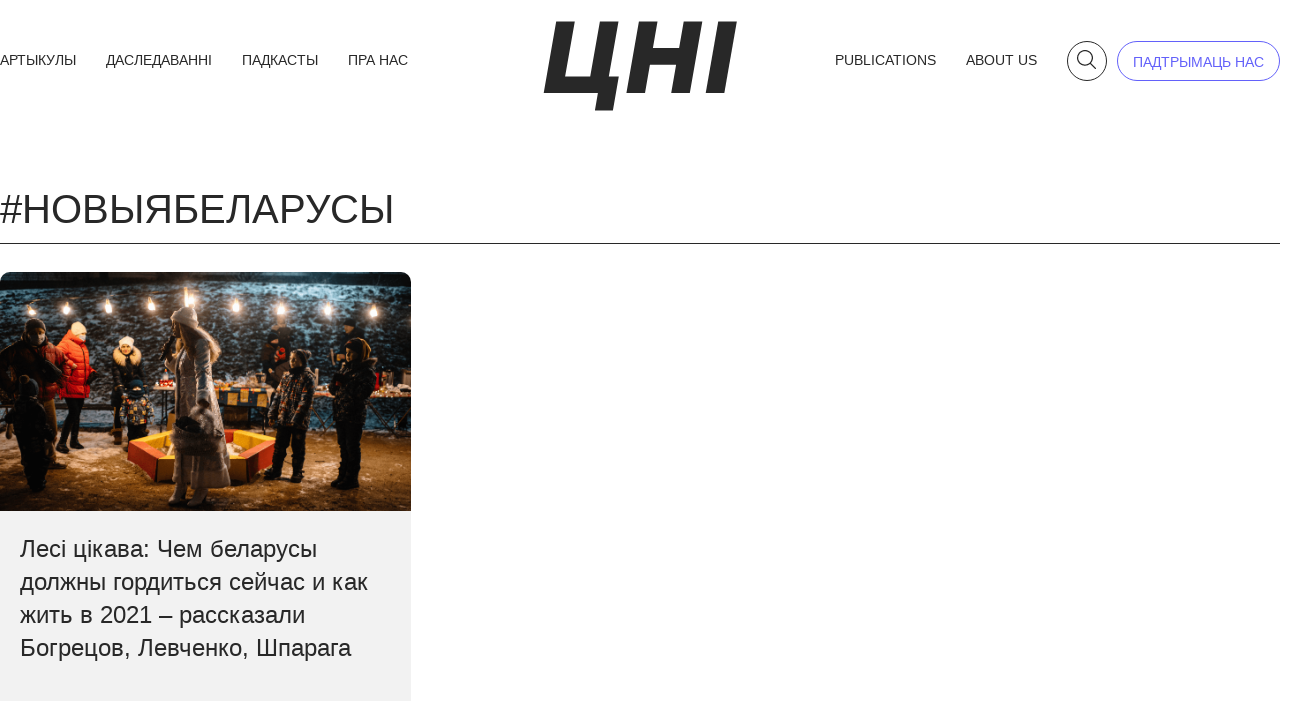

--- FILE ---
content_type: text/html; charset=UTF-8
request_url: https://newbelarus.vision/tag/novyyabelarusy/
body_size: 15478
content:
<!doctype html><html lang="be"><head><meta charset="UTF-8"><meta name="viewport" content="width=device-width, initial-scale=1"><link rel="profile" href="https://gmpg.org/xfn/11"><link rel="apple-touch-icon" sizes="57x57" href="https://newbelarus.vision/wp-content/themes/newideas24/assets/favicons/apple-icon-57x57.png"><link rel="apple-touch-icon" sizes="60x60" href="https://newbelarus.vision/wp-content/themes/newideas24/assets/favicons/apple-icon-60x60.png"><link rel="apple-touch-icon" sizes="72x72" href="https://newbelarus.vision/wp-content/themes/newideas24/assets/favicons/apple-icon-72x72.png"><link rel="apple-touch-icon" sizes="76x76" href="https://newbelarus.vision/wp-content/themes/newideas24/assets/favicons/apple-icon-76x76.png"><link rel="apple-touch-icon" sizes="114x114" href="https://newbelarus.vision/wp-content/themes/newideas24/assets/favicons/apple-icon-114x114.png"><link rel="apple-touch-icon" sizes="120x120" href="https://newbelarus.vision/wp-content/themes/newideas24/assets/favicons/apple-icon-120x120.png"><link rel="apple-touch-icon" sizes="144x144" href="https://newbelarus.vision/wp-content/themes/newideas24/assets/favicons/apple-icon-144x144.png"><link rel="apple-touch-icon" sizes="152x152" href="https://newbelarus.vision/wp-content/themes/newideas24/assets/favicons/apple-icon-152x152.png"><link rel="apple-touch-icon" sizes="180x180" href="https://newbelarus.vision/wp-content/themes/newideas24/assets/favicons/apple-icon-180x180.png"><link rel="icon" type="image/png" sizes="192x192"  href="https://newbelarus.vision/wp-content/themes/newideas24/assets/favicons/android-icon-192x192.png"><link rel="icon" type="image/png" sizes="32x32" href="https://newbelarus.vision/wp-content/themes/newideas24/assets/favicons/favicon-32x32.png"><link rel="icon" type="image/png" sizes="96x96" href="https://newbelarus.vision/wp-content/themes/newideas24/assets/favicons/favicon-96x96.png"><link rel="icon" type="image/png" sizes="16x16" href="https://newbelarus.vision/wp-content/themes/newideas24/assets/favicons/favicon-16x16.png"><link rel="manifest" href="https://newbelarus.vision/wp-content/themes/newideas24/assets/favicons/manifest.json"><meta name='robots' content='index, follow, max-image-preview:large, max-snippet:-1, max-video-preview:-1' /><style type='text/css'></style><title>новыябеларусы - Цэнтр новых ідэй</title><link rel="canonical" href="https://newbelarus.vision/tag/novyyabelarusy/" /><meta property="og:locale" content="en_US" /><meta property="og:type" content="article" /><meta property="og:title" content="новыябеларусы - Цэнтр новых ідэй" /><meta property="og:url" content="https://newbelarus.vision/tag/novyyabelarusy/" /><meta property="og:site_name" content="Цэнтр новых ідэй" /><meta name="twitter:card" content="summary_large_image" /> <script type="application/ld+json" class="yoast-schema-graph">{"@context":"https://schema.org","@graph":[{"@type":"CollectionPage","@id":"https://newbelarus.vision/tag/novyyabelarusy/","url":"https://newbelarus.vision/tag/novyyabelarusy/","name":"новыябеларусы - Цэнтр новых ідэй","isPartOf":{"@id":"https://newbelarus.vision/#website"},"primaryImageOfPage":{"@id":"https://newbelarus.vision/tag/novyyabelarusy/#primaryimage"},"image":{"@id":"https://newbelarus.vision/tag/novyyabelarusy/#primaryimage"},"thumbnailUrl":"https://newideas.center/wp-content/uploads/2021/01/Untitled-design-2.png","breadcrumb":{"@id":"https://newbelarus.vision/tag/novyyabelarusy/#breadcrumb"},"inLanguage":"be"},{"@type":"ImageObject","inLanguage":"be","@id":"https://newbelarus.vision/tag/novyyabelarusy/#primaryimage","url":"https://newideas.center/wp-content/uploads/2021/01/Untitled-design-2.png","contentUrl":"https://newideas.center/wp-content/uploads/2021/01/Untitled-design-2.png","width":1000,"height":541},{"@type":"BreadcrumbList","@id":"https://newbelarus.vision/tag/novyyabelarusy/#breadcrumb","itemListElement":[{"@type":"ListItem","position":1,"name":"Главная страница","item":"https://newbelarus.vision/"},{"@type":"ListItem","position":2,"name":"новыябеларусы"}]},{"@type":"WebSite","@id":"https://newbelarus.vision/#website","url":"https://newbelarus.vision/","name":"Цэнтр новых ідэй","description":"","potentialAction":[{"@type":"SearchAction","target":{"@type":"EntryPoint","urlTemplate":"https://newbelarus.vision/?s={search_term_string}"},"query-input":"required name=search_term_string"}],"inLanguage":"be"}]}</script> <link rel='dns-prefetch' href='//newideas.center' /><link rel='dns-prefetch' href='//www.googletagmanager.com' /><link rel="alternate" type="application/rss+xml" title="Цэнтр новых ідэй &raquo; Стужка" href="https://newbelarus.vision/feed/" /><link rel="alternate" type="application/rss+xml" title="Цэнтр новых ідэй &raquo; Стужка тэга новыябеларусы" href="https://newbelarus.vision/tag/novyyabelarusy/feed/" /><link rel='stylesheet' id='litespeed-cache-dummy-css' href='https://newideas.center/wp-content/cache/wmac/css/wmac_single_6fa931a5525f902f3af4b91fc1ad6d21.css' media='all' /><link rel='stylesheet' id='wp-block-library-css' href='https://newbelarus.vision/wp-includes/css/dist/block-library/style.min.css' media='all' /><style id='pdfemb-pdf-embedder-viewer-style-inline-css'>.wp-block-pdfemb-pdf-embedder-viewer{max-width:none}</style><style id='classic-theme-styles-inline-css'>/*! This file is auto-generated */
.wp-block-button__link{color:#fff;background-color:#32373c;border-radius:9999px;box-shadow:none;text-decoration:none;padding:calc(.667em + 2px) calc(1.333em + 2px);font-size:1.125em}.wp-block-file__button{background:#32373c;color:#fff;text-decoration:none}</style><style id='global-styles-inline-css'>body{--wp--preset--color--black: #000000;--wp--preset--color--cyan-bluish-gray: #abb8c3;--wp--preset--color--white: #ffffff;--wp--preset--color--pale-pink: #f78da7;--wp--preset--color--vivid-red: #cf2e2e;--wp--preset--color--luminous-vivid-orange: #ff6900;--wp--preset--color--luminous-vivid-amber: #fcb900;--wp--preset--color--light-green-cyan: #7bdcb5;--wp--preset--color--vivid-green-cyan: #00d084;--wp--preset--color--pale-cyan-blue: #8ed1fc;--wp--preset--color--vivid-cyan-blue: #0693e3;--wp--preset--color--vivid-purple: #9b51e0;--wp--preset--gradient--vivid-cyan-blue-to-vivid-purple: linear-gradient(135deg,rgba(6,147,227,1) 0%,rgb(155,81,224) 100%);--wp--preset--gradient--light-green-cyan-to-vivid-green-cyan: linear-gradient(135deg,rgb(122,220,180) 0%,rgb(0,208,130) 100%);--wp--preset--gradient--luminous-vivid-amber-to-luminous-vivid-orange: linear-gradient(135deg,rgba(252,185,0,1) 0%,rgba(255,105,0,1) 100%);--wp--preset--gradient--luminous-vivid-orange-to-vivid-red: linear-gradient(135deg,rgba(255,105,0,1) 0%,rgb(207,46,46) 100%);--wp--preset--gradient--very-light-gray-to-cyan-bluish-gray: linear-gradient(135deg,rgb(238,238,238) 0%,rgb(169,184,195) 100%);--wp--preset--gradient--cool-to-warm-spectrum: linear-gradient(135deg,rgb(74,234,220) 0%,rgb(151,120,209) 20%,rgb(207,42,186) 40%,rgb(238,44,130) 60%,rgb(251,105,98) 80%,rgb(254,248,76) 100%);--wp--preset--gradient--blush-light-purple: linear-gradient(135deg,rgb(255,206,236) 0%,rgb(152,150,240) 100%);--wp--preset--gradient--blush-bordeaux: linear-gradient(135deg,rgb(254,205,165) 0%,rgb(254,45,45) 50%,rgb(107,0,62) 100%);--wp--preset--gradient--luminous-dusk: linear-gradient(135deg,rgb(255,203,112) 0%,rgb(199,81,192) 50%,rgb(65,88,208) 100%);--wp--preset--gradient--pale-ocean: linear-gradient(135deg,rgb(255,245,203) 0%,rgb(182,227,212) 50%,rgb(51,167,181) 100%);--wp--preset--gradient--electric-grass: linear-gradient(135deg,rgb(202,248,128) 0%,rgb(113,206,126) 100%);--wp--preset--gradient--midnight: linear-gradient(135deg,rgb(2,3,129) 0%,rgb(40,116,252) 100%);--wp--preset--font-size--small: 13px;--wp--preset--font-size--medium: 20px;--wp--preset--font-size--large: 36px;--wp--preset--font-size--x-large: 42px;--wp--preset--spacing--20: 0.44rem;--wp--preset--spacing--30: 0.67rem;--wp--preset--spacing--40: 1rem;--wp--preset--spacing--50: 1.5rem;--wp--preset--spacing--60: 2.25rem;--wp--preset--spacing--70: 3.38rem;--wp--preset--spacing--80: 5.06rem;--wp--preset--shadow--natural: 6px 6px 9px rgba(0, 0, 0, 0.2);--wp--preset--shadow--deep: 12px 12px 50px rgba(0, 0, 0, 0.4);--wp--preset--shadow--sharp: 6px 6px 0px rgba(0, 0, 0, 0.2);--wp--preset--shadow--outlined: 6px 6px 0px -3px rgba(255, 255, 255, 1), 6px 6px rgba(0, 0, 0, 1);--wp--preset--shadow--crisp: 6px 6px 0px rgba(0, 0, 0, 1);}:where(.is-layout-flex){gap: 0.5em;}:where(.is-layout-grid){gap: 0.5em;}body .is-layout-flex{display: flex;}body .is-layout-flex{flex-wrap: wrap;align-items: center;}body .is-layout-flex > *{margin: 0;}body .is-layout-grid{display: grid;}body .is-layout-grid > *{margin: 0;}:where(.wp-block-columns.is-layout-flex){gap: 2em;}:where(.wp-block-columns.is-layout-grid){gap: 2em;}:where(.wp-block-post-template.is-layout-flex){gap: 1.25em;}:where(.wp-block-post-template.is-layout-grid){gap: 1.25em;}.has-black-color{color: var(--wp--preset--color--black) !important;}.has-cyan-bluish-gray-color{color: var(--wp--preset--color--cyan-bluish-gray) !important;}.has-white-color{color: var(--wp--preset--color--white) !important;}.has-pale-pink-color{color: var(--wp--preset--color--pale-pink) !important;}.has-vivid-red-color{color: var(--wp--preset--color--vivid-red) !important;}.has-luminous-vivid-orange-color{color: var(--wp--preset--color--luminous-vivid-orange) !important;}.has-luminous-vivid-amber-color{color: var(--wp--preset--color--luminous-vivid-amber) !important;}.has-light-green-cyan-color{color: var(--wp--preset--color--light-green-cyan) !important;}.has-vivid-green-cyan-color{color: var(--wp--preset--color--vivid-green-cyan) !important;}.has-pale-cyan-blue-color{color: var(--wp--preset--color--pale-cyan-blue) !important;}.has-vivid-cyan-blue-color{color: var(--wp--preset--color--vivid-cyan-blue) !important;}.has-vivid-purple-color{color: var(--wp--preset--color--vivid-purple) !important;}.has-black-background-color{background-color: var(--wp--preset--color--black) !important;}.has-cyan-bluish-gray-background-color{background-color: var(--wp--preset--color--cyan-bluish-gray) !important;}.has-white-background-color{background-color: var(--wp--preset--color--white) !important;}.has-pale-pink-background-color{background-color: var(--wp--preset--color--pale-pink) !important;}.has-vivid-red-background-color{background-color: var(--wp--preset--color--vivid-red) !important;}.has-luminous-vivid-orange-background-color{background-color: var(--wp--preset--color--luminous-vivid-orange) !important;}.has-luminous-vivid-amber-background-color{background-color: var(--wp--preset--color--luminous-vivid-amber) !important;}.has-light-green-cyan-background-color{background-color: var(--wp--preset--color--light-green-cyan) !important;}.has-vivid-green-cyan-background-color{background-color: var(--wp--preset--color--vivid-green-cyan) !important;}.has-pale-cyan-blue-background-color{background-color: var(--wp--preset--color--pale-cyan-blue) !important;}.has-vivid-cyan-blue-background-color{background-color: var(--wp--preset--color--vivid-cyan-blue) !important;}.has-vivid-purple-background-color{background-color: var(--wp--preset--color--vivid-purple) !important;}.has-black-border-color{border-color: var(--wp--preset--color--black) !important;}.has-cyan-bluish-gray-border-color{border-color: var(--wp--preset--color--cyan-bluish-gray) !important;}.has-white-border-color{border-color: var(--wp--preset--color--white) !important;}.has-pale-pink-border-color{border-color: var(--wp--preset--color--pale-pink) !important;}.has-vivid-red-border-color{border-color: var(--wp--preset--color--vivid-red) !important;}.has-luminous-vivid-orange-border-color{border-color: var(--wp--preset--color--luminous-vivid-orange) !important;}.has-luminous-vivid-amber-border-color{border-color: var(--wp--preset--color--luminous-vivid-amber) !important;}.has-light-green-cyan-border-color{border-color: var(--wp--preset--color--light-green-cyan) !important;}.has-vivid-green-cyan-border-color{border-color: var(--wp--preset--color--vivid-green-cyan) !important;}.has-pale-cyan-blue-border-color{border-color: var(--wp--preset--color--pale-cyan-blue) !important;}.has-vivid-cyan-blue-border-color{border-color: var(--wp--preset--color--vivid-cyan-blue) !important;}.has-vivid-purple-border-color{border-color: var(--wp--preset--color--vivid-purple) !important;}.has-vivid-cyan-blue-to-vivid-purple-gradient-background{background: var(--wp--preset--gradient--vivid-cyan-blue-to-vivid-purple) !important;}.has-light-green-cyan-to-vivid-green-cyan-gradient-background{background: var(--wp--preset--gradient--light-green-cyan-to-vivid-green-cyan) !important;}.has-luminous-vivid-amber-to-luminous-vivid-orange-gradient-background{background: var(--wp--preset--gradient--luminous-vivid-amber-to-luminous-vivid-orange) !important;}.has-luminous-vivid-orange-to-vivid-red-gradient-background{background: var(--wp--preset--gradient--luminous-vivid-orange-to-vivid-red) !important;}.has-very-light-gray-to-cyan-bluish-gray-gradient-background{background: var(--wp--preset--gradient--very-light-gray-to-cyan-bluish-gray) !important;}.has-cool-to-warm-spectrum-gradient-background{background: var(--wp--preset--gradient--cool-to-warm-spectrum) !important;}.has-blush-light-purple-gradient-background{background: var(--wp--preset--gradient--blush-light-purple) !important;}.has-blush-bordeaux-gradient-background{background: var(--wp--preset--gradient--blush-bordeaux) !important;}.has-luminous-dusk-gradient-background{background: var(--wp--preset--gradient--luminous-dusk) !important;}.has-pale-ocean-gradient-background{background: var(--wp--preset--gradient--pale-ocean) !important;}.has-electric-grass-gradient-background{background: var(--wp--preset--gradient--electric-grass) !important;}.has-midnight-gradient-background{background: var(--wp--preset--gradient--midnight) !important;}.has-small-font-size{font-size: var(--wp--preset--font-size--small) !important;}.has-medium-font-size{font-size: var(--wp--preset--font-size--medium) !important;}.has-large-font-size{font-size: var(--wp--preset--font-size--large) !important;}.has-x-large-font-size{font-size: var(--wp--preset--font-size--x-large) !important;}
.wp-block-navigation a:where(:not(.wp-element-button)){color: inherit;}
:where(.wp-block-post-template.is-layout-flex){gap: 1.25em;}:where(.wp-block-post-template.is-layout-grid){gap: 1.25em;}
:where(.wp-block-columns.is-layout-flex){gap: 2em;}:where(.wp-block-columns.is-layout-grid){gap: 2em;}
.wp-block-pullquote{font-size: 1.5em;line-height: 1.6;}</style><style id='dominant-color-styles-inline-css'>img[data-dominant-color]:not(.has-transparency) { background-color: var(--dominant-color); }</style><link rel='stylesheet' id='eic_public-css' href='https://newideas.center/wp-content/cache/wmac/css/wmac_single_9a69c476ddbac88672665968a997c116.css' media='screen' /><link rel='stylesheet' id='wp-pagenavi-css' href='https://newideas.center/wp-content/cache/wmac/css/wmac_single_73d29ecb3ae4eb2b78712fab3a46d32d.css' media='all' /><link rel='stylesheet' id='newideas24-style-css' href='https://newideas.center/wp-content/cache/wmac/css/wmac_single_a1d64f19058b2b621f19878a3ed36b86.css' media='all' /><link rel='stylesheet' id='newideas24-bootstrap-css' href='https://newideas.center/wp-content/cache/wmac/css/wmac_single_1162850e40492183d0df775907004258.css' media='all' /><link rel='stylesheet' id='newideas24-font-css' href='https://newideas.center/wp-content/cache/wmac/css/wmac_single_110f8fcdae42b724fff9782ee52ce7a6.css' media='all' /><link rel='stylesheet' id='newideas24-main-css' href='https://newideas.center/wp-content/cache/wmac/css/wmac_single_8772e6128f1e88fcb1e3ba2e5e563217.css' media='all' /><style id='rocket-lazyload-inline-css'>.rll-youtube-player{position:relative;padding-bottom:56.23%;height:0;overflow:hidden;max-width:100%;}.rll-youtube-player iframe{position:absolute;top:0;left:0;width:100%;height:100%;z-index:100;background:0 0}.rll-youtube-player img{bottom:0;display:block;left:0;margin:auto;max-width:100%;width:100%;position:absolute;right:0;top:0;border:none;height:auto;cursor:pointer;-webkit-transition:.4s all;-moz-transition:.4s all;transition:.4s all}.rll-youtube-player img:hover{-webkit-filter:brightness(75%)}.rll-youtube-player .play{height:72px;width:72px;left:50%;top:50%;margin-left:-36px;margin-top:-36px;position:absolute;background:url(https://newideas.center/wp-content/plugins/rocket-lazy-load/assets/img/youtube.png) no-repeat;cursor:pointer}</style> <script src="https://newbelarus.vision/wp-includes/js/jquery/jquery.min.js?ver=3.7.1" id="jquery-core-js"></script> <script src="https://newbelarus.vision/wp-includes/js/jquery/jquery-migrate.min.js?ver=3.4.1" id="jquery-migrate-js"></script>    <script src="https://www.googletagmanager.com/gtag/js?id=GT-WBZWNPKW" id="google_gtagjs-js" async></script> <script id="google_gtagjs-js-after">window.dataLayer = window.dataLayer || [];function gtag(){dataLayer.push(arguments);}
gtag("set","linker",{"domains":["newbelarus.vision"]});
gtag("js", new Date());
gtag("set", "developer_id.dZTNiMT", true);
gtag("config", "GT-WBZWNPKW");
 window._googlesitekit = window._googlesitekit || {}; window._googlesitekit.throttledEvents = []; window._googlesitekit.gtagEvent = (name, data) => { var key = JSON.stringify( { name, data } ); if ( !! window._googlesitekit.throttledEvents[ key ] ) { return; } window._googlesitekit.throttledEvents[ key ] = true; setTimeout( () => { delete window._googlesitekit.throttledEvents[ key ]; }, 5 ); gtag( "event", name, { ...data, event_source: "site-kit" } ); }</script> <link rel="https://api.w.org/" href="https://newbelarus.vision/wp-json/" /><link rel="alternate" type="application/json" href="https://newbelarus.vision/wp-json/wp/v2/tags/739" /><meta name="generator" content="WordPress 6.5.7" /><meta name="generator" content="Seriously Simple Podcasting 3.2.0" /><meta name="generator" content="dominant-color-images 1.1.0"><style type="text/css">.eic-image .eic-image-caption {bottom: 0;left: 0;right: 0;text-align: left;font-size: 12px;color: rgba(255,255,255,1);background-color: rgba(0,0,0,0.7);}</style><meta name="generator" content="Site Kit by Google 1.144.0" /><meta name="generator" content="performance-lab 3.0.0; plugins: dominant-color-images"><link rel="alternate" type="application/rss+xml" title="Podcast RSS feed" href="https://newbelarus.vision/feed/podcast" /><meta name="onesignal" content="wordpress-plugin"/> <script>window.OneSignal = window.OneSignal || [];

      OneSignal.push( function() {
        OneSignal.SERVICE_WORKER_UPDATER_PATH = "OneSignalSDKUpdaterWorker.js.php";
                      OneSignal.SERVICE_WORKER_PATH = "OneSignalSDKWorker.js.php";
                      OneSignal.SERVICE_WORKER_PARAM = { scope: "/" };
        OneSignal.setDefaultNotificationUrl("https://newbelarus.vision");
        var oneSignal_options = {};
        window._oneSignalInitOptions = oneSignal_options;

        oneSignal_options['wordpress'] = true;
oneSignal_options['appId'] = '0f9595cb-03d3-4c2f-8cec-472c044a6755';
oneSignal_options['allowLocalhostAsSecureOrigin'] = true;
oneSignal_options['welcomeNotification'] = { };
oneSignal_options['welcomeNotification']['title'] = "Цэнтр новых ідэй";
oneSignal_options['welcomeNotification']['message'] = "Вы падпісаліся на нашыя абнаўленні. Дзякуй :)";
oneSignal_options['path'] = "https://newideas.center/wp-content/plugins/onesignal-free-web-push-notifications/sdk_files/";
oneSignal_options['safari_web_id'] = "web.onesignal.auto.516349e1-446e-4cea-8b68-2396bd3ac49a";
oneSignal_options['promptOptions'] = { };
oneSignal_options['promptOptions']['actionMessage'] = "Падпішыцеся на нашы абнаўленні, каб даведвацца пра новыя ідэі першымі";
oneSignal_options['promptOptions']['exampleNotificationTitleDesktop'] = "Прыклад паведамлення.";
oneSignal_options['promptOptions']['exampleNotificationMessageDesktop'] = "Вы будзе атрымліваць іх з выхадам новых матэрыялаў";
oneSignal_options['promptOptions']['exampleNotificationTitleMobile'] = "Прыклад паведамлення.";
oneSignal_options['promptOptions']['exampleNotificationMessageMobile'] = "Вы будзе атрымліваць іх з выхадам новых матэрыялаў";
oneSignal_options['promptOptions']['exampleNotificationCaption'] = "Вы зможаце адпісацца ў любы момант";
oneSignal_options['promptOptions']['acceptButtonText'] = "Падпісацца";
oneSignal_options['promptOptions']['cancelButtonText'] = "Не, дзякуй";
                OneSignal.init(window._oneSignalInitOptions);
                OneSignal.showSlidedownPrompt();      });

      function documentInitOneSignal() {
        var oneSignal_elements = document.getElementsByClassName("OneSignal-prompt");

        var oneSignalLinkClickHandler = function(event) { OneSignal.push(['registerForPushNotifications']); event.preventDefault(); };        for(var i = 0; i < oneSignal_elements.length; i++)
          oneSignal_elements[i].addEventListener('click', oneSignalLinkClickHandler, false);
      }

      if (document.readyState === 'complete') {
           documentInitOneSignal();
      }
      else {
           window.addEventListener("load", function(event){
               documentInitOneSignal();
          });
      }</script> <meta name="redi-version" content="1.2.7" />  <script>( function( w, d, s, l, i ) {
				w[l] = w[l] || [];
				w[l].push( {'gtm.start': new Date().getTime(), event: 'gtm.js'} );
				var f = d.getElementsByTagName( s )[0],
					j = d.createElement( s ), dl = l != 'dataLayer' ? '&l=' + l : '';
				j.async = true;
				j.src = 'https://www.googletagmanager.com/gtm.js?id=' + i + dl;
				f.parentNode.insertBefore( j, f );
			} )( window, document, 'script', 'dataLayer', 'GTM-P3Z2BDZL' );</script>  <noscript><style id="rocket-lazyload-nojs-css">.rll-youtube-player, [data-lazy-src]{display:none !important;}</style></noscript></head><body class="archive tag tag-novyyabelarusy tag-739 hfeed no-sidebar"> <noscript> <iframe src="https://www.googletagmanager.com/ns.html?id=GTM-P3Z2BDZL" height="0" width="0" style="display:none;visibility:hidden"></iframe> </noscript><header class="container main-container lh-1 py-3"><div class="row flex-lg-nowrap justify-content-between align-items-center g-0"><div class="col-3 col-lg-5 text-left"><div class="header-menu d-none d-lg-block "><div class="menu-nizhnjaja-menju-container"><ul id="menu-nizhnjaja-menju" class="header-menu"><li id="menu-item-11903" class="menu-item menu-item-type-custom menu-item-object-custom menu-item-11903"><a href="/artykuly/">Артыкулы</a></li><li id="menu-item-11906" class="menu-item menu-item-type-custom menu-item-object-custom menu-item-11906"><a href="/special/">Даследаванні</a></li><li id="menu-item-11904" class="menu-item menu-item-type-custom menu-item-object-custom menu-item-11904"><a href="/podcast/">Падкасты</a></li><li id="menu-item-21390" class="menu-item menu-item-type-post_type menu-item-object-page menu-item-21390"><a href="https://newbelarus.vision/about/">Пра нас</a></li></ul></div></div><div class="mobile-search-i"> <a data-bs-toggle="offcanvas" data-bs-target="#offcanvasSearch" aria-controls="offcanvasSearch" class="slink"><svg width="39" height="39" viewBox="0 0 39 39" fill="none" xmlns="http://www.w3.org/2000/svg"> <rect x="0.5" y="0.5" width="38" height="38" rx="19" stroke="#BDC0FF"/> <g clip-path="url(#clip0_858_882)"> <path d="M19.1223 10.725C19.4296 10.7732 19.7384 10.812 20.0435 10.8714C21.6255 11.1788 22.9816 11.915 24.1135 13.0576C25.1554 14.1095 25.8389 15.3616 26.1506 16.8126C26.3438 17.7112 26.3652 18.6135 26.226 19.5222C25.9995 21.0023 25.3787 22.2949 24.3962 23.419C24.3686 23.4502 24.3458 23.4853 24.3106 23.5317C24.3516 23.5759 24.3893 23.6202 24.4306 23.6611C25.9035 25.1118 27.3781 26.561 28.8485 28.0146C28.9952 28.1596 29.117 28.3303 29.2508 28.4887V28.8143C29.1409 29.0405 28.9894 29.2159 28.7205 29.246C28.4835 29.2724 28.3081 29.1626 28.1454 29.002C26.6522 27.5282 25.1562 26.0575 23.6619 24.5847C23.5891 24.513 23.5267 24.4307 23.4582 24.352C23.1603 24.551 22.8925 24.7428 22.6123 24.9146C21.2217 25.7686 19.7018 26.1474 18.081 26.0525C15.8416 25.9212 13.9817 24.9806 12.5201 23.282C11.5923 22.2039 11.0182 20.9461 10.8142 19.5374C10.5315 17.5865 10.9189 15.7676 12.0413 14.1418C13.2978 12.3221 15.0313 11.2125 17.2192 10.833C17.4548 10.792 17.6922 10.7609 17.9284 10.725C18.3264 10.725 18.7243 10.725 19.1223 10.725ZM25.1141 18.1386C25.0706 17.8602 25.0275 17.3292 24.9006 16.8195C24.5295 15.3279 23.7036 14.1291 22.4695 13.2131C21.5682 12.5439 20.5607 12.1383 19.4477 11.9824C18.2256 11.8114 17.0438 11.9589 15.9145 12.4443C14.3768 13.1058 13.2377 14.1965 12.5277 15.719C11.9254 17.0113 11.7822 18.3659 12.0848 19.7513C12.4353 21.3557 13.2909 22.6509 14.6257 23.6122C16.1939 24.7417 17.9455 25.0998 19.8322 24.7453C21.0518 24.5162 22.1267 23.9627 23.0346 23.1087C24.3936 21.8306 25.0753 20.2515 25.1137 18.1386H25.1141Z" fill="#BDC0FF"/> </g> <defs> <clipPath id="clip0_858_882"> <rect width="18.525" height="18.525" fill="white" transform="translate(10.7251 10.725)"/> </clipPath> </defs> </svg></a></div></div><div class="col-6 col-lg-2 text-center "> <a href="https://newbelarus.vision/"><img src="data:image/svg+xml,%3Csvg%20xmlns='http://www.w3.org/2000/svg'%20viewBox='0%200%200%200'%3E%3C/svg%3E" alt="Цэнтр новых ідэй" class="header-logo" data-lazy-src="https://newideas.center/wp-content/themes/newideas24/assets/img/logo.svg"><noscript><img src="https://newideas.center/wp-content/themes/newideas24/assets/img/logo.svg" alt="Цэнтр новых ідэй" class="header-logo"></noscript></a></div><div class="col-3 col-lg-5 d-flex justify-content-end align-items-center"><div class="right-menu d-none d-lg-block"><div class="menu-verhnjae-menju-container"><ul id="menu-verhnjae-menju" class="header-menu"><li id="menu-item-21651" class="menu-item menu-item-type-post_type_archive menu-item-object-publications menu-item-21651"><a href="https://newbelarus.vision/publications/">Publications</a></li><li id="menu-item-12706" class="menu-item menu-item-type-post_type menu-item-object-page menu-item-12706"><a href="https://newbelarus.vision/about-us/">About us</a></li></ul></div></div> <a data-bs-toggle="offcanvas" data-bs-target="#offcanvasSearch" aria-controls="offcanvasSearch" class="slink search-link d-none d-lg-block"><svg class="search-icon" width="19" height="19" viewBox="0 0 19 19" fill="none" xmlns="http://www.w3.org/2000/svg"> <path d="M8.61258 0C8.92779 0.0494472 9.24449 0.0892281 9.55747 0.150201C11.18 0.465473 12.5709 1.22057 13.7318 2.39243C14.8005 3.47134 15.5015 4.75548 15.8212 6.24373C16.0193 7.16539 16.0412 8.09075 15.8985 9.02282C15.6662 10.5408 15.0294 11.8666 14.0217 13.0195C13.9935 13.0515 13.9701 13.0875 13.934 13.1351C13.976 13.1805 14.0147 13.2258 14.057 13.2678C15.5677 14.7557 17.0802 16.2421 18.5882 17.733C18.7387 17.8817 18.8636 18.0568 19.0008 18.2193V18.5531C18.8882 18.7851 18.7328 18.9651 18.457 18.9959C18.2139 19.0231 18.034 18.9104 17.8671 18.7457C16.3356 17.234 14.8012 15.7257 13.2686 14.2151C13.1939 14.1415 13.13 14.0571 13.0597 13.9765C12.7542 14.1806 12.4795 14.3772 12.1922 14.5535C10.7659 15.4294 9.20695 15.8179 7.54466 15.7205C5.24786 15.5859 3.34024 14.6211 1.84113 12.879C0.889546 11.7733 0.300756 10.4832 0.0914828 9.03843C-0.198452 7.03749 0.198907 5.17188 1.3501 3.50443C2.63882 1.63808 4.41671 0.500049 6.66073 0.110792C6.90234 0.06878 7.14581 0.0368066 7.38817 0C7.79631 0 8.20444 0 8.61258 0ZM14.7581 7.60372C14.7135 7.31819 14.6692 6.77353 14.5391 6.2508C14.1585 4.72091 13.3114 3.49142 12.0457 2.55192C11.1213 1.86561 10.0879 1.44958 8.94638 1.28972C7.69297 1.11424 6.48082 1.26555 5.32257 1.76337C3.7454 2.44187 2.57711 3.56057 1.84893 5.12206C1.23115 6.44747 1.08432 7.83683 1.3947 9.25778C1.75415 10.9033 2.63175 12.2317 4.00077 13.2177C5.60916 14.3761 7.40564 14.7435 9.34076 14.3798C10.5916 14.1449 11.6941 13.5772 12.6252 12.7012C14.0191 11.3903 14.7183 9.77085 14.7577 7.60372H14.7581Z" class="svgf"/> </svg></a> <a href="https://www.patreon.com/newbelarus_vision" class="support d-none d-lg-block" target="_blank">падтрымаць нас</a><div class="mobile-menu-ham"> <a data-bs-toggle="offcanvas" href="#offcanvasMobile" role="button" aria-controls="offcanvasMobile"><svg width="38" height="38" viewBox="0 0 38 38" fill="none" xmlns="http://www.w3.org/2000/svg"> <circle cx="19" cy="19" r="18.5" fill="#F2F2F2" fill-opacity="0.4" stroke="black"/> <line x1="8" y1="13.5" x2="31" y2="13.5" stroke="black"/> <line x1="8" y1="19.5" x2="31" y2="19.5" stroke="black"/> <line x1="8" y1="25.5" x2="31" y2="25.5" stroke="black"/> </svg></a></div></div></div></header><div class="offcanvas offcanvas-top section__search" tabindex="-1" id="offcanvasSearch" aria-labelledby="offcanvasSearchLabel"><div class="container main-container"><div class="offcanvas-header"> <a data-bs-dismiss="offcanvas" aria-label="Close" class="search-close"><svg width="38" height="38" viewBox="0 0 38 38" fill="none" xmlns="http://www.w3.org/2000/svg"> <line x1="27.617" y1="11.3536" x2="11.3535" y2="27.617" stroke="#BDC0FF"/> <line x1="27.1735" y1="27.6172" x2="10.9101" y2="11.3538" stroke="#BDC0FF"/> <circle cx="19" cy="19" r="18.5" stroke="#BDC0FF"/> </svg></a></div><div class="offcanvas-body"><div class="form"><div class="ajax-loader"><div class="spinner"><div class="bounce1"></div><div class="bounce2"></div><div class="bounce3"></div></div></div> <input type="search" class="search-field" name="s" placeholder="Шукаць" value="" required /> <button type="submit" class="search-submit"><svg width="40" height="40" viewBox="0 0 40 40" fill="none" xmlns="http://www.w3.org/2000/svg"> <rect x="0.5" y="0.5" width="39" height="39" rx="19.5" stroke="white"/> <g clip-path="url(#clip0_933_1494)"> <path d="M19.6122 10.9999C19.9274 11.0494 20.2441 11.0892 20.5571 11.1501C22.1796 11.4654 23.5706 12.2205 24.7314 13.3924C25.8001 14.4713 26.5011 15.7554 26.8208 17.2437C27.0189 18.1653 27.0409 19.0907 26.8981 20.0228C26.6658 21.5407 26.0291 22.8665 25.0214 24.0194C24.9931 24.0514 24.9697 24.0875 24.9336 24.1351C24.9756 24.1804 25.0143 24.2258 25.0567 24.2678C26.5673 25.7557 28.0798 27.242 29.5878 28.7329C29.7384 28.8816 29.8633 29.0567 30.0004 29.2192V29.5531C29.8878 29.785 29.7324 29.965 29.4566 29.9958C29.2135 30.023 29.0336 29.9103 28.8667 29.7456C27.3353 28.234 25.8008 26.7256 24.2683 25.2151C24.1936 25.1415 24.1296 25.0571 24.0594 24.9764C23.7538 25.1805 23.4791 25.3772 23.1918 25.5534C21.7655 26.4293 20.2066 26.8178 18.5443 26.7204C16.2475 26.5859 14.3399 25.6211 12.8408 23.8789C11.8892 22.7732 11.3004 21.4831 11.0911 20.0384C10.8012 18.0374 11.1985 16.1718 12.3497 14.5044C13.6385 12.638 15.4163 11.5 17.6604 11.1107C17.902 11.0687 18.1454 11.0367 18.3878 10.9999C18.7959 10.9999 19.2041 10.9999 19.6122 10.9999ZM25.7577 18.6037C25.7131 18.3181 25.6689 17.7735 25.5388 17.2507C25.1581 15.7208 24.311 14.4914 23.0453 13.5519C22.1209 12.8655 21.0875 12.4495 19.946 12.2897C18.6926 12.1142 17.4805 12.2655 16.3222 12.7633C14.745 13.4418 13.5767 14.5605 12.8486 16.122C12.2308 17.4474 12.084 18.8368 12.3943 20.2577C12.7538 21.9032 13.6314 23.2316 15.0004 24.2176C16.6088 25.3761 18.4053 25.7434 20.3404 25.3798C21.5912 25.1448 22.6937 24.5771 23.6248 23.7012C25.0188 22.3903 25.7179 20.7708 25.7573 18.6037H25.7577Z" fill="white"/> </g> <defs> <clipPath id="clip0_933_1494"> <rect width="19" height="19" fill="white" transform="translate(11 10.9999)"/> </clipPath> </defs> </svg></button></div></div></div><div class="results"><div class="container main-container"><div id="sresults" class="items"></div><div class="more animate"> <span>Яшчэ</span><div class="ajax-loader"><div class="spinner"><div class="bounce1"></div><div class="bounce2"></div><div class="bounce3"></div></div></div></div></div></div></div><div class="offcanvas offcanvas-start" tabindex="-1" id="offcanvasMobile" aria-labelledby="offcanvasMobileLabel"><div class="offcanvas-header"> <a data-bs-dismiss="offcanvas" aria-label="Close"><svg width="38" height="38" viewBox="0 0 38 38" fill="none" xmlns="http://www.w3.org/2000/svg"> <line x1="27.617" y1="11.3536" x2="11.3535" y2="27.617" stroke="black"/> <line x1="27.1735" y1="27.6172" x2="10.9101" y2="11.3538" stroke="black"/> <circle cx="19" cy="19" r="18.5" stroke="black"/> </svg></a></div><div class="offcanvas-body"><div class="menu-mabilnae-menju-container"><ul id="menu-mabilnae-menju" class="mmenu"><li id="menu-item-11885" class="menu-item menu-item-type-custom menu-item-object-custom menu-item-11885"><a href="/artykuly">Артыкулы</a></li><li id="menu-item-11894" class="menu-item menu-item-type-custom menu-item-object-custom menu-item-11894"><a href="/special">Даследаванні</a></li><li id="menu-item-11890" class="menu-item menu-item-type-custom menu-item-object-custom menu-item-11890"><a href="/podcast">Падкасты</a></li><li id="menu-item-11896" class="menu-item menu-item-type-post_type menu-item-object-page menu-item-11896"><a href="https://newbelarus.vision/about/">Пра нас</a></li><li id="menu-item-21652" class="menu-item menu-item-type-post_type_archive menu-item-object-publications menu-item-21652"><a href="https://newbelarus.vision/publications/">Publications</a></li><li id="menu-item-12756" class="menu-item menu-item-type-post_type menu-item-object-page menu-item-12756"><a href="https://newbelarus.vision/about-us/">About us</a></li></ul></div> <a href="https://www.patreon.com/newbelarus_vision" class="support" target="_blank">падтрымаць нас</a></div></div> <style>header {border:0 !important}</style><section id="main" class="container main-container articles-block"><h1>#новыябеларусы</h1><div class="section__articles section__tag-articles" data-tag="novyyabelarusy"><div class="row posts-grid"><div class="col-12"><hr></div><div class="col-md-6 col-lg-4"><div class="article"><div class="image"> <a href="https://newbelarus.vision/artykuly/lesi-cikava-chem-belarusy-dolzhny-gorditsya-sejchas-i-kak-zhit-v-2021-rasskazali-bogrecov-levchenko-shparaga/"><img width="1000" height="541" src="data:image/svg+xml,%3Csvg%20xmlns='http://www.w3.org/2000/svg'%20viewBox='0%200%201000%20541'%3E%3C/svg%3E" class="attachment-post-thumbnail size-post-thumbnail wp-post-image" alt="Лесі цікава: Чем беларусы должны гордиться сейчас и как жить в 2021 – рассказали Богрецов, Левченко, Шпарага" decoding="async" fetchpriority="high" data-lazy-srcset="https://newideas.center/wp-content/uploads/2021/01/Untitled-design-2.png 1000w, https://newideas.center/wp-content/uploads/2021/01/Untitled-design-2-300x162.png 300w, https://newideas.center/wp-content/uploads/2021/01/Untitled-design-2-768x415.png 768w, https://newideas.center/wp-content/uploads/2021/01/Untitled-design-2-800x433.png 800w" data-lazy-sizes="(max-width: 1000px) 100vw, 1000px" title="Лесі цікава: Чем беларусы должны гордиться сейчас и как жить в 2021 – рассказали Богрецов, Левченко, Шпарага" data-lazy-src="https://newideas.center/wp-content/uploads/2021/01/Untitled-design-2.png" /><noscript><img width="1000" height="541" src="https://newideas.center/wp-content/uploads/2021/01/Untitled-design-2.png" class="attachment-post-thumbnail size-post-thumbnail wp-post-image" alt="Лесі цікава: Чем беларусы должны гордиться сейчас и как жить в 2021 – рассказали Богрецов, Левченко, Шпарага" decoding="async" fetchpriority="high" srcset="https://newideas.center/wp-content/uploads/2021/01/Untitled-design-2.png 1000w, https://newideas.center/wp-content/uploads/2021/01/Untitled-design-2-300x162.png 300w, https://newideas.center/wp-content/uploads/2021/01/Untitled-design-2-768x415.png 768w, https://newideas.center/wp-content/uploads/2021/01/Untitled-design-2-800x433.png 800w" sizes="(max-width: 1000px) 100vw, 1000px" title="Лесі цікава: Чем беларусы должны гордиться сейчас и как жить в 2021 – рассказали Богрецов, Левченко, Шпарага" /></noscript></a></div><h3><a href="https://newbelarus.vision/artykuly/lesi-cikava-chem-belarusy-dolzhny-gorditsya-sejchas-i-kak-zhit-v-2021-rasskazali-bogrecov-levchenko-shparaga/">Лесі цікава: Чем беларусы должны гордиться сейчас и как жить в 2021 – рассказали Богрецов, Левченко, Шпарага</h3></a></div></div></div></div></section><footer id="footer"><div class="container main-container"><div class="row pb-60"><div class="d-none d-lg-block col-lg-5"> <a href="https://newbelarus.vision/" class="bottom-logo"><img src="data:image/svg+xml,%3Csvg%20xmlns='http://www.w3.org/2000/svg'%20viewBox='0%200%200%200'%3E%3C/svg%3E" alt="" data-lazy-src="https://newideas.center/wp-content/themes/newideas24/assets/img/bottom-logo.svg"><noscript><img src="https://newideas.center/wp-content/themes/newideas24/assets/img/bottom-logo.svg" alt=""></noscript></a></div><div class="col-md-12 col-lg-7"><form action="https://ideaby.us3.list-manage.com/subscribe/post" method="POST"> <input type="hidden" name="u" value="93f69d784af5ed74567f7887e"> <input type="hidden" name="id" value="e8ae2325e4"><h5>РАССЫЛКА</h5><p>Падпішыцеся на нашу рассылкy і атрымлівайце апошнія навіны ад Цэнтра Новых Iдэй</p><div class="d-flex flex-lg-row w-100 gap-2"> <label for="MERGE0" class="visually-hidden">Email</label> <input type="email" autocapitalize="off" class="form-control" autocorrect="off" name="MERGE0" id="MERGE0" placeholder="Email"> <button class="d-none d-lg-block btn btn-primary" type="submit" name="submit" >ПАДПIСАЦЦА</button> <button class="d-lg-none mobile-sign" type="submit" name="submit"> <svg width="30" height="30" viewBox="0 0 30 30" fill="none" xmlns="http://www.w3.org/2000/svg"> <rect x="0.5" y="0.5" width="29" height="29" rx="14.5" class="mobile-sign-fill" stroke="#6361FA"/> <path d="M14.9404 24.6309L24.6309 14.9404L14.9404 5.24999" stroke="#6361FA" stroke-linecap="round" stroke-linejoin="round"/> <path d="M5.80103 14.428C5.52488 14.428 5.30103 14.6518 5.30103 14.928C5.30103 15.2041 5.52488 15.428 5.80103 15.428V14.428ZM5.80103 15.428H24.551V14.428H5.80103V15.428Z" fill="#6361FA"/> </svg> </button></div></form></div></div><hr><div class="row"><div class="col-md-12 col-lg-5 order-2 order-lg-1"><div class="copyright"><p>© 2012 — 2026 Цэнтр новых ідэй.</p> <br><p>Перадрукоўка дазваляецца толькі <br> пры выкарыстанні гіперспасылкі на newideas.center</p> <br><p>Пішыце нам: <a href="mailto:info@newideas.center" class="blink">info@newideas.center</a></p><p class="pt-1"><a href="/polityka-prywatnosci/" class="blink">Палітыка прыватнасці</a></p></div></div><div class="col-md-12 col-lg-7 widget-menus order-1 order-lg-2"><div class="row justify-content-end"><div class="col-6 col-lg-3"><h5>САЦЫЯЛЬНЫЯ СЕТКІ</h5><ul><li> <a target="_blank" href="https://www.facebook.com/newideas.center">Facebook</a></li><li> <a target="_blank" href="https://www.instagram.com/newideas.center">Instagram</a></li><li> <a target="_blank" href="https://twitter.com/newideas_center">X</a></li><li> <a target="_blank" href="https://www.youtube.com/channel/UCeLDW9WcS9i6s6kutVep2Cg/feed">Youtube</a></li><li> <a target="_blank" href="https://www.linkedin.com/company/newideascenter/">LinkedIn</a></li></ul></div><div class="col-6 col-lg-3"><h5>TELEGRAM</h5><ul><li> <a target="_blank" href="http://t.me/astapenia">ASTAPENIA</a></li><li> <a target="_blank" href="https://t.me/radniankou">RADNIANKOU</a></li><li> <a target="_blank" href="https://t.me/newideas_center">Цэнтр новых ідэй</a></li><li> <a target="_blank" href="https://t.me/pulslenina19">Пульс Ленина-19</a></li><li> <a target="_blank" href="https://t.me/belaruspolls">Што думаюць беларусы</a></li></ul></div><div class="col-6 col-lg-3"><h5>РАССЫЛКІ</h5><ul><li><a class="animate" href="http://eepurl.com/hSajGH" target="_blank">Што думаюць беларусы</a></li><li><a class="animate" href="http://eepurl.com/hxaxWf" target="_blank">Пульс Ленина-19</a></li></ul></div><div class="col-6 col-lg-3"><h5>АПАВЯШЧЭННІ</h5><ul> <a target="_blank" href="https://newbelarus.vision/feed/">RSS</a></ul></div></div></div></div></div></footer>  <script>var ajaxurl = 'https://newbelarus.vision/wp-admin/admin-ajax.php';</script> <script id="eic_public-js-extra">var eic_public = {"responsive_breakpoint":"300","responsive_layout":"0"};</script> <script src="https://newideas.center/wp-content/plugins/easy-image-collage/js/public.js?ver=1.13.6" id="eic_public-js"></script> <script src="https://newideas.center/wp-content/themes/newideas24/assets/js/bootstrap.bundle.min.js?ver=5.3.3" id="newideas24-bootstrapjs-js"></script> <script src="https://newideas.center/wp-content/themes/newideas24/assets/js/swiper-bundle.min.js?ver=11.0.7" id="newideas24-swiper-js"></script> <script src="https://newideas.center/wp-content/themes/newideas24/assets/js/base.js?ver=1.0.17" id="newideas24-helpers-js"></script> <script src="https://cdn.onesignal.com/sdks/OneSignalSDK.js?ver=6.5.7&#039; async=&#039;async" id="remote_sdk-js"></script> <script>window.lazyLoadOptions = {
                elements_selector: "img[data-lazy-src],.rocket-lazyload,iframe[data-lazy-src]",
                data_src: "lazy-src",
                data_srcset: "lazy-srcset",
                data_sizes: "lazy-sizes",
                class_loading: "lazyloading",
                class_loaded: "lazyloaded",
                threshold: 300,
                callback_loaded: function(element) {
                    if ( element.tagName === "IFRAME" && element.dataset.rocketLazyload == "fitvidscompatible" ) {
                        if (element.classList.contains("lazyloaded") ) {
                            if (typeof window.jQuery != "undefined") {
                                if (jQuery.fn.fitVids) {
                                    jQuery(element).parent().fitVids();
                                }
                            }
                        }
                    }
                }};
        window.addEventListener('LazyLoad::Initialized', function (e) {
            var lazyLoadInstance = e.detail.instance;

            if (window.MutationObserver) {
                var observer = new MutationObserver(function(mutations) {
                    var image_count = 0;
                    var iframe_count = 0;
                    var rocketlazy_count = 0;

                    mutations.forEach(function(mutation) {
                        for (i = 0; i < mutation.addedNodes.length; i++) {
                            if (typeof mutation.addedNodes[i].getElementsByTagName !== 'function') {
                                return;
                            }

                           if (typeof mutation.addedNodes[i].getElementsByClassName !== 'function') {
                                return;
                            }

                            images = mutation.addedNodes[i].getElementsByTagName('img');
                            is_image = mutation.addedNodes[i].tagName == "IMG";
                            iframes = mutation.addedNodes[i].getElementsByTagName('iframe');
                            is_iframe = mutation.addedNodes[i].tagName == "IFRAME";
                            rocket_lazy = mutation.addedNodes[i].getElementsByClassName('rocket-lazyload');

                            image_count += images.length;
			                iframe_count += iframes.length;
			                rocketlazy_count += rocket_lazy.length;

                            if(is_image){
                                image_count += 1;
                            }

                            if(is_iframe){
                                iframe_count += 1;
                            }
                        }
                    } );

                    if(image_count > 0 || iframe_count > 0 || rocketlazy_count > 0){
                        lazyLoadInstance.update();
                    }
                } );

                var b      = document.getElementsByTagName("body")[0];
                var config = { childList: true, subtree: true };

                observer.observe(b, config);
            }
        }, false);</script><script data-no-minify="1" async src="https://newideas.center/wp-content/plugins/rocket-lazy-load/assets/js/16.1/lazyload.min.js"></script><script>function lazyLoadThumb(e){var t='<img loading="lazy" data-lazy-src="https://i.ytimg.com/vi/ID/hqdefault.jpg" alt="" width="480" height="360"><noscript><img src="https://i.ytimg.com/vi/ID/hqdefault.jpg" alt="" width="480" height="360"></noscript>',a='<div class="play"></div>';return t.replace("ID",e)+a}function lazyLoadYoutubeIframe(){var e=document.createElement("iframe"),t="ID?autoplay=1";t+=0===this.dataset.query.length?'':'&'+this.dataset.query;e.setAttribute("src",t.replace("ID",this.dataset.src)),e.setAttribute("frameborder","0"),e.setAttribute("allowfullscreen","1"),e.setAttribute("allow", "accelerometer; autoplay; encrypted-media; gyroscope; picture-in-picture"),this.parentNode.replaceChild(e,this)}document.addEventListener("DOMContentLoaded",function(){var e,t,a=document.getElementsByClassName("rll-youtube-player");for(t=0;t<a.length;t++)e=document.createElement("div"),e.setAttribute("data-id",a[t].dataset.id),e.setAttribute("data-query", a[t].dataset.query),e.setAttribute("data-src", a[t].dataset.src),e.innerHTML=lazyLoadThumb(a[t].dataset.id),e.onclick=lazyLoadYoutubeIframe,a[t].appendChild(e)});</script> </body></html>

<!-- Page cached by LiteSpeed Cache 7.6.2 on 2026-01-21 11:08:03 -->

--- FILE ---
content_type: text/css
request_url: https://newideas.center/wp-content/cache/wmac/css/wmac_single_8772e6128f1e88fcb1e3ba2e5e563217.css
body_size: 9538
content:
body{font-family:"Formular",sans-serif;color:#282828}.main-container{max-width:1280px;padding:0}a{text-decoration:none;transition:all .3s}.p-60{padding:60px 0}.pb-60{padding-bottom:60px}.br10{border-radius:10px}header{height:125px;border-bottom:1px solid #282828}ul.header-menu{margin:0;padding:0}ul.header-menu li{display:inline-block;margin-right:30px}ul.header-menu li a{color:#282828;font-size:14px;font-weight:500;text-transform:uppercase;line-height:20px;text-decoration:none}ul.header-menu li a:after{content:'';display:block;width:0;height:2px;background:#282828;transition:width .3s}ul.header-menu li a:hover:after,ul.header-menu li.current-menu-item a:after,.single-event li#menu-item-11907 a:after,.single-podcast li#menu-item-11904 a:after,.single-post li#menu-item-11903 a:after,.single-special li#menu-item-11906 a:after{width:100%}a.search-link{width:40px;height:40px;border:1px solid #282828;text-align:center;border-radius:50%;line-height:34px;cursor:pointer}.header-logo{position:relative;top:5px}a.search-link:hover{border-color:#6361fa}a.support{text-align:center;color:#6361fa;font-size:14px;font-weight:500;text-transform:uppercase;border:1px solid;border-radius:30px;padding:0 15px;margin:0 0 0 10px;height:40px;line-height:40px}a.support:hover{color:#fff;background:#6361fa}#offcanvasSearch{background:#282828;height:200px}.admin-bar #offcanvasSearch{height:270px}input.search-field{background:0 0;height:40px;border-radius:30px;width:calc(100% - 66px);padding:0 15px;color:#fff !important}button.search-submit{background:0 0;border:0;padding:0;padding-left:5px}#offcanvasSearch .offcanvas-body{padding:0;padding-top:30px}.search-close{cursor:pointer}.section__search .form .ajax-loader{width:100%;height:100%;position:absolute;top:0;left:0;align-items:center;justify-content:center;display:none}.section__search .form .ajax-loader .spinner>div{background:#fff}.section__search.loading .form .ajax-loader{display:flex}.section__search .results{top:58px;padding:1vw 8.75vw 10vw;background:rgba(40,40,40,.95);min-height:calc(100vh - 59px);overflow:scroll;position:relative;display:none}.section__search .results.show{display:block}.section__search .results.no-results{padding:0 8.75vw 3vw}@media (max-width:768px){.section__search .results.no-results{padding:0 5vw 5vw}.section__search .results{padding:30px;min-height:calc(100vh - 200px)}}.section__search .results .empty{font-size:1.6vw;color:rgba(255,255,255,.6);font-weight:300}@media (max-width:768px){.section__search .results .empty{font-size:5vw}}.section__search .results .empty span{border-top:1px solid rgba(255,255,255,.1);display:block;padding-top:3vw}@media (max-width:768px){.section__search .results .empty span{padding-top:5vw}}.section__search .results .items .item{text-decoration:none;color:#fff;border-top:1px solid rgba(255,255,255,.1);padding:30px 0;display:flex;justify-content:space-between;align-items:flex-start}@media (max-width:768px){.section__search .results .items .item{padding:5vw 0;flex-direction:column-reverse}}.section__search .results .items .item:hover{text-decoration:underline;background:rgba(255,255,255,.03)}.section__search .results .items .item .item-content{width:calc(100% - 320px)}@media (max-width:768px){.section__search .results .items .item .item-content{width:100%}}.section__search .results .items .item .item-content .title{font-size:24px;font-weight:500}.section__search .results .items .item .item-content .text{font-size:18px;line-height:1.67;margin-top:20px}.section__search .results .items .item img{width:300px;height:auto}@media (max-width:768px){.section__search .results .items .item img{width:auto;margin-bottom:4vw}}.section__search .results .more{margin:30px 0;border:1px solid #fff;cursor:pointer;height:43px;font-size:18px;line-height:43px;align-items:center;justify-content:center;position:relative;color:#fff;border-radius:30px;display:none}.section__search .results .more.show{display:flex}.section__search .results .more:hover{background:#fff;color:#000}.section__search .results .more .ajax-loader{display:none;justify-content:center;align-items:center;position:absolute;width:100%;height:100%}.section__search .results .more.loading:hover{background:#fff}.section__search .results .more.loading .ajax-loader{display:flex}.more .ajax-loader{display:none;justify-content:center;align-items:center;position:absolute;width:100%;height:100%}.more.loading:hover{background:#fff}.more.loading .ajax-loader{display:flex}.section__articles .more.loading .ajax-loader .spinner>div,.section__category-events .more.loading .ajax-loader .spinner>div,.section__category-podcast .more.loading .ajax-loader .spinner>div,.section__search .results .more.loading .ajax-loader .spinner>div{background:#282828}.spinner{width:70px;text-align:center}.spinner>div{width:18px;height:18px;background-color:#282828;border-radius:100%;display:inline-block;-webkit-animation:sk-bouncedelay 1.4s infinite ease-in-out both;animation:sk-bouncedelay 1.4s infinite ease-in-out both}.spinner .bounce1{-webkit-animation-delay:-.32s;animation-delay:-.32s}.spinner .bounce2{-webkit-animation-delay:-.16s;animation-delay:-.16s}@-webkit-keyframes sk-bouncedelay{0%,80%,to{-webkit-transform:scale(0)}40%{-webkit-transform:scale(1)}}@keyframes sk-bouncedelay{0%,80%,to{-webkit-transform:scale(0);transform:scale(0)}40%{-webkit-transform:scale(1);transform:scale(1)}}.bthr{border-top:1px solid #282828;display:flex;align-items:center;justify-content:center;position:relative;padding-top:20px}#main{padding:60px 0}@media (max-width:1279px){#main{padding:60px 15px}ul.header-menu{padding-left:15px}}a.main-article.cover-size{min-height:600px;display:block;border-radius:10px;object-fit:cover;position:relative}.top-articles .content{position:absolute;bottom:0;padding:40px;text-align:center;color:#fff;text-transform:uppercase;background:linear-gradient(to top,rgba(0,0,0,.7) 50%,transparent 100%);border-radius:10px;width:100%}a.main-article.cover-size .content h2{margin:40px 0 0;transition:all .2s linear}a.main-article.cover-size:hover .content h2{margin:80px 0 20px}.more-art{min-height:600px;background:#f2f2f2;border-radius:10px;padding:20px;overflow:hidden}.more-art .btag{color:#fff;font-size:11px;font-weight:500;text-transform:uppercase;line-height:25px;background:#6361fa;display:inline-block;padding:0 15px;border-radius:30px}.more-art ul{margin:0;padding:0;list-style:none}.more-art li{border-bottom:1px solid #6361fa;padding:25px 0}.more-art li:last-child{border:0}.more-art h3{font-size:20px;overflow:hidden}.more-art a{color:#282828}.home-about{margin:60px 0 0;border-radius:10px;padding:20px;padding-bottom:40px;background:#6361fa;background:linear-gradient(180deg,rgba(99,97,250,.8) 0%,rgba(99,97,250,0) 100%)}.home-about h2{text-transform:uppercase;font-size:40px;border-bottom:1px solid;margin-bottom:20px;padding-bottom:10px}.home-about h2 span{color:#fff}.home-about .motto{font-size:18px;margin-bottom:30px}.hometeam-photo{height:378px;object-fit:cover;width:100%}.home-about .more-list{position:absolute;bottom:0;width:calc(100% - 22px)}.section__special-header{border-bottom:1px solid;position:relative}a.category-title{font-size:25px;text-transform:uppercase;font-weight:500;color:#282828}a.category-link{position:absolute;right:0;color:#6361fa;font-size:14px;text-transform:uppercase;top:8px}a.category-link:hover{text-decoration:underline}.contentp a{color:#282828}.flourish-embed.flourish-chart,iframe{margin-bottom:30px}.special-home .swiper-slide{width:522px}.swiper-overflow-container{overflow-x:hidden}.swiper-container2{overflow:hidden;position:relative}.wp-swiper{position:relative}.wp_swiper__navigation{position:absolute;top:0;left:40px}.wp-swiper .swiper-button-prev{right:var(--swiper-navigation-sides-offset,10px);left:auto;width:30px;background-image:url('data:image/svg+xml,<svg width="30" height="12" viewBox="0 0 30 12" fill="none" xmlns="http://www.w3.org/2000/svg"><path d="M29 6.75C29.4142 6.75 29.75 6.41421 29.75 6C29.75 5.58579 29.4142 5.25 29 5.25V6.75ZM0.469669 5.46967C0.176777 5.76256 0.176777 6.23744 0.469669 6.53033L5.24264 11.3033C5.53553 11.5962 6.01041 11.5962 6.3033 11.3033C6.59619 11.0104 6.59619 10.5355 6.3033 10.2426L2.06066 6L6.3033 1.75736C6.59619 1.46447 6.59619 0.989593 6.3033 0.696699C6.01041 0.403806 5.53553 0.403806 5.24264 0.696699L0.469669 5.46967ZM29 5.25L1 5.25V6.75L29 6.75V5.25Z" fill="%236361FA"/></svg>');background-position:center;background-repeat:no-repeat}.wp-swiper .swiper-button-prev:after,.wp-swiper .swiper-button-next:after{content:none}.wp-swiper .swiper-button-next{left:var(--swiper-navigation-sides-offset,10px);right:auto;width:30px;background-image:url('data:image/svg+xml,<svg width="30" height="12" viewBox="0 0 30 12" fill="none" xmlns="http://www.w3.org/2000/svg"><path d="M1 5.25C0.585786 5.25 0.25 5.58579 0.25 6C0.25 6.41421 0.585786 6.75 1 6.75L1 5.25ZM29.5303 6.53033C29.8232 6.23743 29.8232 5.76256 29.5303 5.46967L24.7574 0.696697C24.4645 0.403804 23.9896 0.403804 23.6967 0.696697C23.4038 0.989591 23.4038 1.46446 23.6967 1.75736L27.9393 6L23.6967 10.2426C23.4038 10.5355 23.4038 11.0104 23.6967 11.3033C23.9896 11.5962 24.4645 11.5962 24.7574 11.3033L29.5303 6.53033ZM1 6.75L29 6.75L29 5.25L1 5.25L1 6.75Z" fill="%236361FA"/></svg>');background-position:center;background-repeat:no-repeat}.podcasts-home{margin:40px 0 60px}a.podcasts-bg{display:block;width:100%;height:100%}.posts-grid span.time{position:absolute;bottom:35px;right:20px;font-size:11px;text-transform:uppercase}.podcasts-home .top-series{margin-top:20px}.podcasts-home .top-series .content,.podcasts-home .subscribe{padding:40px}.contentp h4{font-size:11px;text-transform:uppercase}.contentp .total{text-transform:initial;margin-left:30px;text-decoration:underline}.podcasts-home .top-series .content h2{font-size:28px;margin:20px 0 20px}.podcasts-home .subscribe{padding-bottom:0}.rass-home{margin:40px 0 0}.home-art{margin:40px 0 60px}.rass-home .container{border-top:1px solid #282828}.rass-inner{background:#bdc0ff;height:200px;overflow:hidden;margin-top:20px}.rass-inner form{padding:20px}.rass-inner h5{font-size:25px;text-transform:uppercase}.rass-inner p{font-size:18px;margin-bottom:30px}.rass-inner input{height:40px;border-radius:30px;background:#bec0ff;border:1px solid #282828;color:#fff;font-size:11px;font-weight:500;text-transform:uppercase;padding:0 20px}.rass-inner button{padding:0;border:0;background:0 0}.rass-inner img{height:200px;object-fit:cover}.podcasts-hero{background:#f2f2f2;border-radius:10px;padding:20px;padding-bottom:60px;margin-bottom:60px}.podcasts-hero .btag{color:#fff;font-size:11px;font-weight:500;text-transform:uppercase;line-height:25px;background:#6361fa;margin:40px 0 30px;display:inline-block;padding:0 15px;border-radius:30px}.podcasts-hero h2{text-align:center;color:#282828;font-size:36px;font-weight:500;letter-spacing:.1px}.podcasts-hero h4{color:#282828;font-size:11px;font-weight:500;margin:30px 0 50px}.podcasts-hero p.desc{text-align:center;color:#282828;font-size:24px;font-weight:400;line-height:36px}.series-img{border-radius:10px;max-width:196px}.podcasts-list{margin:0;padding:0;list-style:none}.podcasts-list li{border-bottom:1px solid #282828;padding:20px 0}.podcasts-list li:first-child{border-top:1px solid #282828}.podcasts-list li a,.block-inner .authors a em,.related a,.podcast h2 a,.social-join a,.more-art a,.podcasts-home .top-series .content h2 a{color:#282828;display:inline;transition:all .4s linear;background:linear-gradient(to bottom,#282828 0%,#282828 98%);background-size:0px 2px;background-repeat:no-repeat;background-position:left 100%;font-style:normal}.podcasts-list a:hover,.block-inner .authors a em:hover,.related a:hover,.podcast h2 a:hover,.social-join a:hover,.more-art a:hover,.podcasts-home .top-series .content h2 a:hover{background-size:100% 2px}.podcasts-list h3{font-size:24px;font-weight:500}.podcasts-list .meta{margin-top:40px;margin-bottom:0;font-size:11px;font-weight:500}.more-list{text-align:center;display:block;border:1px solid #282828;color:#282828;font-size:14px;padding:10px;border-radius:30px;width:100%;background:0 0;transition:all .3s;text-transform:uppercase;height:43px}.more.loading span{display:none}.more-list:hover{background:#bdc0ff;color:#282828;border:1px solid #282828}.dastag{background:#ff7347}.cat-podcasts .podcast:last-child{display:none}.block-inner{background:#f2f2f2;border-radius:10px;padding:20px;margin-bottom:60px}.block-inner img{max-width:100%;border-radius:10px;height:571px;object-fit:cover}.block-inner .btag{margin-top:0}.block-inner h2{text-align:left}.block-inner .flex-column{height:571px}.bdot{width:10px;height:10px;background:linear-gradient(180deg,#6361fa 0%,rgba(98.59,97.42,249.81,.1) 100%);border-radius:9999px;display:inline-block;margin-right:10px}.pdot{width:15px;height:15px;background:linear-gradient(180deg,#6361fa 0%,rgba(98.59,97.42,249.81,.1) 100%);border-radius:9999px;display:block}.podlink{color:#282828;font-size:14px;font-weight:500;text-decoration:underline;text-transform:uppercase;margin-bottom:5px;display:inline-block}.meta{color:#282828;font-size:14px;font-weight:500;text-transform:uppercase}.article-meta .time{margin-top:20px;text-transform:none;font-size:13px;text-transform:uppercase}.podcast-embed{margin:30px 0 70px}.p-share{margin-top:60px;font-size:18px}.p-share a,.actual{color:#282828;font-size:11px;font-weight:500;text-transform:uppercase;line-height:25px;background:0 0;margin-right:15px;display:inline-block;border:1px solid #282828;padding:0 15px;border-radius:30px;margin-bottom:10px}.p-share a:hover{color:#fff;background:#282828}.p-share.tags{margin-top:20px;margin-bottom:40px}.p-share.tags a{color:#6361fa;border-color:#6361fa}.p-share.tags a:hover{background:#6361fa;color:#fff}.special-block .p-share.tags a{color:#ff7347;border-color:#ff7347}.special-block .p-share.tags a:hover,.actual,a.btag.dastag{background:#ff7347;color:#fff;border-color:#ff7347}.block-inner .authors img{width:63px;height:63px;border-radius:50%;margin-right:10px}.wp-block-image figcaption{margin-bottom:1em;margin-top:0;font-size:14px;color:rgb(40 40 40/60%)}.wp-block-image figcaption em{font-style:normal}.content-block h2{color:#282828;font-size:28px;font-weight:500;line-height:1;margin-bottom:20px}.content-block p,.author-info p,.content-block li{color:#282828;font-size:20px;font-weight:400;line-height:30px;margin-bottom:30px}.content-block a{color:#282828;display:inline;transition:all .4s linear;background:linear-gradient(to bottom,#6361fa 0%,#6361fa 98%);background-size:100% 2px;background-repeat:no-repeat;background-position:left 100%}.content-block a:hover{color:#6361fa}.content-block .lid p{margin-bottom:60px;font-size:24px;font-weight:400;line-height:36px}.content-block img,.content-block figure{max-width:100%;margin:20px 0;border-radius:10px}blockquote.wp-block-quote{margin:60px -40px;width:calc(100% + 80px)}.content-block blockquote.wp-block-quote p{font-size:25px;font-weight:500;line-height:1.67;display:inline;background:linear-gradient(180deg,rgba(255,255,255,0) 65%,#6361fa30 65%);box-shadow:inset 0 -.5em 0 #e1e1ff}.content-block h2{margin-top:40px}.related h4{color:#282828;font-size:25px;font-weight:500;text-transform:uppercase;line-height:75px;border-bottom:1px solid #282828;margin-bottom:0}.related ul{padding:0;margin:0;list-style:none}.related li{padding:25px 0;border-bottom:1px solid #282828}.related li a{font-size:20px;font-weight:500}.author-info{margin-top:30px}.author-info img{border-radius:10px;width:100%;object-fit:cover}.author-info h2{margin-bottom:20px}.author-info .position{color:#282828;font-size:14px;font-weight:500;text-transform:uppercase;line-height:26px;margin-bottom:20px;margin-top:-15px}.author-info .contacts{float:right;position:relative;top:-50px}.author-info .contacts a,.author-info .contacts-mob a{color:#282828;font-size:11px;font-weight:500;text-transform:uppercase;line-height:25px;background:0 0;margin-right:15px;display:inline-block;border:1px solid #282828;padding:0 15px;border-radius:15px;margin-bottom:10px}.author-info .contacts a:hover,.author-info .contacts-mob a:hover{color:#fff;background:#282828}.author-list{padding-top:60px}.author-list-header a{color:#282828;font-size:25px;font-weight:500;text-transform:uppercase}.author-list .more{border-top:1px solid #282828}.authors_m{margin:0}.authors_m span.authors{display:block}.article-meta .time0{margin:0}.authors_m span.authors:first-child{padding-bottom:10px}.authors_m em{font-weight:500;font-style:normal}.posts-grid .article{background:#f2f2f2;display:block;height:478px;margin:20px 0;border-radius:10px;position:relative;padding:20px}.posts-grid .article .image{margin:-20px -20px 20px}.posts-grid .article .image img{border-radius:10px 10px 0 0;height:239px;object-fit:cover;min-width:100%}.posts-grid .article h3{overflow:hidden;display:-webkit-box;-webkit-line-clamp:4;-webkit-box-orient:vertical}.posts-grid .article h3 a{color:#282828;font-size:24px;font-weight:500;display:inline;transition:all .4s linear;background:linear-gradient(to bottom,#282828 0%,#282828 98%);background-size:0px 2px;background-repeat:no-repeat;background-position:left 100%}.posts-grid .article h3 a:hover{background-size:100% 2px}.posts-grid hr{margin:0;border-color:#282828;opacity:1;background:0 0;height:0}.btags{position:absolute;bottom:20px;left:20px;margin:0 !important}.articles-block h1{text-transform:uppercase;border-bottom:1px solid #282828;padding-bottom:10px}.articles-block .posts-grid .col-12:first-child{display:none}.posts-grid .article .image.event-image{margin:0 0 20px;float:right}.posts-grid .article .image.event-image img{border-radius:10px;width:239px;min-width:239px}.event-date{float:left}.event-date strong{font-size:40px;line-height:1;font-weight:500}.event-date span{display:block}.p_meta{margin-top:70px}.p_meta p{margin:0;font-size:14px;text-transform:uppercase}.p_meta strong{font-weight:500;margin-left:27px}.p_meta svg{margin:-3px 10px 0 0}.p_link{text-align:center;display:block;border:1px solid #6361fa;color:#6361fa;font-size:14px;padding:10px;border-radius:30px;width:100%;background:0 0;transition:all .3s;text-transform:uppercase;height:43px}.p_link:hover{color:#fff;background:#6361fa}.event-s li::marker{color:#6361fa}.cat-podcasts{border-bottom:1px solid #282828;margin:0}.cat-podcasts .series-img,.top-series .series-img{max-width:88px;border:1px solid #d9d9d9}.cat-podcasts .podcast{display:flex;margin-bottom:40px}.cat-podcasts .content,.content2{margin-left:15px}.cat-podcasts h2,.top-series .content h2{font-size:18px;margin:0}.cat-podcasts a{color:#282828}a.total.animate{font-size:11px;color:#282828}.top-series{margin:60px 0;background:#f2f2f2;border-radius:10px;min-height:400px}.top-series .content{padding:20px 0}.top-series .description{font-size:18px;margin:20px 0;padding-right:20px}.top-series .bg{height:400px;margin-left:-15px;background-size:cover;border-radius:10px 0 0 10px;mask-image:linear-gradient(to right,rgba(0,0,0,1) 50%,transparent 100%)}.cover-size{background-size:cover !important}.subscribe-items a{color:#282828;font-size:14px;text-transform:uppercase;border:1px solid #282828;padding:5px 15px;border-radius:30px;margin-bottom:15px;display:inline-block}.subscribe-items a:hover{background:#282828;color:#fff}.embed-container{position:relative;padding-bottom:56.25%;height:0;overflow:hidden;max-width:100%}.embed-container iframe,.embed-container object,.embed-container embed{position:absolute;top:0;left:0;width:100%;height:100%}.block-inner .flex-column.video-hero{height:461px}.about-block .nav-pills{margin:0}.about-block .nav-pills li{margin-right:10px}.about-block .nav-pills li a{text-transform:uppercase;color:#282828;font-size:14px;font-weight:500;padding:0 20px;border:1px solid #282828;border-radius:30px;height:36px;display:inline-block;line-height:36px}.about-block .nav-pills li a.active,.about-block .nav-pills li a:hover{background:#8e92f7}.team{margin-top:60px}.team h2{font-size:25px;text-transform:uppercase;border-bottom:1px solid #282828;padding-bottom:10px;margin-bottom:20px}.team .col-lg-6{margin-bottom:50px}.team-item{height:305px;background:#f2f2f2;border-radius:10px;padding:20px}.team-item .item{color:#282828}.team-item img{width:265px;height:265px;object-fit:cover;border-radius:10px}.team-item .team-inner{margin-left:20px;position:relative}.team-item h3{font-size:28px}.team-item .excerpt{font-size:20px;overflow:hidden;display:-webkit-box;-webkit-line-clamp:4;-webkit-box-orient:vertical}.team-item .show-more{position:absolute;bottom:0;right:0}.team-one{margin:60px -12px}.team-photo{height:550px;object-fit:cover;border-radius:10px}.team-motto{height:350px;padding:20px;border-radius:10px;background:#6361fa;background:linear-gradient(180deg,rgba(99,97,250,.8) 0%,rgba(99,97,250,.19) 100%);font-size:20px;font-weight:500}.team-social{background:#f2f2f2;height:180px;margin-top:20px;padding:20px;border-radius:10px;text-align:center}.team-social .int{font-size:60px;font-weight:500}.team-social .int-text{font-size:20px}.team-motto hr{opacity:1;border:0;background-color:#282828}.team-two{margin-bottom:60px}.team-two h2,.team-three h2{font-size:25px;text-transform:uppercase;padding-bottom:10px;border-bottom:1px solid #282828}.team-two-inner{background:#f2f2f2;border-radius:10px;margin-top:10px;padding:20px 0;margin-left:12px;width:calc(100% - 24px)}.team-two-inner img{width:278px;height:115px;object-fit:cover;border-radius:10px}.team-duty{padding:0 20px}.team-duty h3{font-size:20px;margin-top:20px;line-height:1.4}.team-two-inner .col-lg-3{border-right:1px solid #282828}.team-two-inner .col-lg-3:last-child{border-right:0}.team-three-block .row{min-height:170px;margin-top:10px;padding:30px;border-radius:10px;background:#6361fa;background:linear-gradient(90deg,rgba(99,97,250,1) 0%,rgba(99,97,250,0) 100%);margin-left:0;margin-right:0}.team-three-block h3{font-size:40px;text-transform:uppercase}.team-three-block p{font-size:18px;margin:0}.social-join{margin:60px 0 -60px;padding:60px 0;background:linear-gradient(90deg,rgba(242,242,242,0) 0%,rgba(242,242,242,1) 50%,rgba(242,242,242,0) 100%)}.social-join h3{text-transform:uppercase;font-size:25px;text-align:center;margin-bottom:60px}.social-join a{text-transform:uppercase;font-size:18px;color:#282828;font-weight:500}.svgr{stroke:#282828}.svgrn{stroke:#282828;fill:#bdc0ff}.svgf{fill:#282828}.formEmailButton:hover .svgr{stroke:#6361fa}.formEmailButton:hover .svgrn{stroke:#6361fa;fill:#fff}.formEmailButton:hover .svgf,.search-link:hover .svgf{fill:#6361fa}footer#footer{background:#282828;padding:60px}#footer hr{border:0;margin:0;margin-bottom:20px;opacity:1}#footer form h5{color:#f2f2f2;font-size:14px;font-weight:400;text-transform:uppercase}#footer form p{color:#fff;font-size:14px;font-weight:400;margin-bottom:50px}#footer form input{border-radius:30px;background:#282828;border:1px solid #fff;color:#fff;font-size:11px;font-weight:500;text-transform:uppercase;padding:0 20px}#footer form input::placeholder{color:#fff;font-size:11px;font-weight:500;text-transform:uppercase}#footer form .btn{text-align:center;color:#6361fa;font-size:14px;font-weight:500;text-transform:uppercase;border:1px solid #6361fa;border-radius:30px;padding:0 15px;margin:0 0 0 10px;height:40px;line-height:40px;background:#282828}#footer form button:hover{color:#fff;background:#6361fa}button.mobile-sign{padding:0;border:none;background:0 0}.mobile-sign-fill{fill:#282828}.mobile-sign-fill:hover{fill:#f2f2f2}.copyright p{color:#fff;font-size:14px;font-weight:400;margin:0}a.blink{color:#6361fa;display:inline-block}a.blink:after{content:'';display:block;width:0;height:2px;background:#6361fa;transition:width .3s}a.blink:hover:after,.widget-menus ul a:hover:after{width:100%}.widget-menus h5{color:#f2f2f2;font-size:14px;font-weight:400;text-transform:uppercase;margin-bottom:20px}.widget-menus ul{padding:0;margin:0}.widget-menus ul a{color:#fff;font-size:14px;font-weight:400;display:inline-block}.widget-menus ul a:after{content:'';display:block;width:0;height:2px;background:#fff;transition:width .3s}.error-block .row{height:40vh;text-align:center;padding-bottom:60px}.error-block h2{font-size:150px;color:#6361fa}a.morebtn{font-size:18px;line-height:1.3;padding:20px 30px}.mobile-menu-ham,.mobile-search-i,.author-info .contacts-mob{display:none}.offcanvas.offcanvas-start{width:100%;border:0;background:#bdc0ff}.admin-bar .offcanvas-header{padding-top:70px}.offcanvas-header a{padding:calc(var(--bs-offcanvas-padding-y)*0.5) calc(var(--bs-offcanvas-padding-x)*0.5);margin:calc(-.5*var(--bs-offcanvas-padding-y)) calc(-.5*var(--bs-offcanvas-padding-x)) calc(-.5*var(--bs-offcanvas-padding-y)) auto}.offcanvas-body{padding:30px}ul#menu-mabilnae-menyu{padding:0;margin:0;list-style:none}ul#menu-mabilnae-menyu li{padding-bottom:35px}ul#menu-mabilnae-menyu li a{font-size:22px;text-transform:uppercase;font-weight:500;color:#282828}.offcanvas-body a.support{display:block;width:100%;margin:0;margin-top:60px;color:#282828;font-size:16px}@media all and (max-width:1240px){input.search-field{width:calc(100% - 87px);margin-left:15px}.team-motto{font-size:18px}.section__special-header{margin-right:15px}.special-home,.events-home{padding-left:15px}.podcasts-home,.rass-home{padding:15px}.podcasts-home .section__special-header{margin:0}.podcasts-home{margin-bottom:0}.podcasts-home .top-series .content,.podcasts-home .subscribe{padding:20px}.swiper-container2{overflow:visible}}@media all and (min-width:992px) and (max-width:1240px){ul.header-menu li a,a.support{font-size:12px}ul.header-menu li{margin-right:20px}a.support{margin-right:15px}.section__search .results{min-height:calc(100vh - 18vw)}.rass-inner{height:250px}.rass-inner img{height:250px;width:200px}}@media all and (max-width:991px){header{border:0}#offcanvasSearch{height:200px}.offcanvas-header a.search-close{margin-left:0}.pb-60{padding-bottom:40px}.copyright{border-top:1px solid #fff;padding:40px 0 0;margin-top:40px}.widget-menus h5{margin-top:40px}.mobile-menu-ham,.mobile-search-i{display:block;margin:0 15px}.posts-grid .col-12,.top-series .series-img{display:none}.top-series .bg{height:325px;margin-left:-12px;width:calc(100% + 24px);border-radius:10px 10px 0 0;mask-image:linear-gradient(to bottom,rgba(0,0,0,1) 50%,transparent 100%)}.top-series .content h2{font-size:22px}.content2,.contentp{margin-left:0;margin-top:-60px}.top-series{margin:40px 0}.posts-grid .article{margin:10px 0;height:380px}.posts-grid .article h3 a{font-size:20px;overflow:hidden;display:-webkit-box;-webkit-line-clamp:3;-webkit-box-orient:vertical}.posts-grid .article .image img{height:200px}.btags{bottom:10px}.top-series .description{font-size:15px}.subscribe-items a{font-size:12px;padding:3px 10px}.cat-podcasts .podcast{margin-bottom:20px}#footer hr{margin-bottom:0}.team-item img{width:158px;height:158px}.team-item{height:178px;padding:10px}.team-item h3{font-size:18px}.team-item .excerpt{font-size:14px;-webkit-line-clamp:3}.team-item .show-more svg{width:30px;height:30px}.team .col-lg-6{margin-bottom:20px}.author-info .contacts{display:none}.author-info .contacts-mob{display:block}.author-info h2{margin:20px 0;text-align:center}.team-one{margin:20px -12px 40px}.team-motto{margin-top:20px;height:auto}.team-photo{height:auto;object-fit:contain}.team-two h2,.team-three h2{font-size:22px}.team-two-inner img{width:100%}.team-duty h3{font-size:16px}.team-two-inner{padding:12px 0}.team-duty{padding:0 12px;min-height:270px;position:relative}.team-two-inner .col-lg-3{border-right:0}.team-duty:after{width:calc(100% - 24px);height:1px;background:#282828;position:absolute;bottom:0;left:12px;content:" ";margin-bottom:20px}.team-duty.last:after{content:none}.team-duty.last{min-height:250px}.team-three-block h3,.podcasts-home .top-series .content h2,.team h2{font-size:22px}.team-three-block p{font-size:16px}.team-three-block .row{padding:12px}.team{margin:20px -12px -20px}.posts-grid .article .image.event-image img{width:200px;min-width:200px}.events-home .posts-grid .article .image.event-image img{width:150px;min-width:150px;height:150px}.articles-block h1{margin-bottom:10px}.block-inner .flex-column{height:auto}.podcasts-hero h2{margin-bottom:50px}.author-list-header a{font-size:22px;border-bottom:1px solid;width:100%;display:block;margin-bottom:10px;padding-bottom:5px}.author-info .position{text-align:center}.more-art{margin-top:30px;min-height:auto}.home-about{margin:40px 0 0;background:linear-gradient(180deg,rgba(99,97,250,.8) 0%,rgba(99,97,250,.05) 100%)}.home-about h2{padding-top:20px}.home-about .more-list{position:relative;width:100%}.podcasts-home .top-series .content h2{margin-top:-10px}.p_link{margin:30px 0}.posts-grid span.time{bottom:25px}}@media all and (max-width:768px){header{height:95px}.header-logo{max-width:102px}footer#footer{padding:40px 15px}#main{padding-top:0}.articles-block h1,.home-about h2,a.category-title{font-size:22px}.rass-inner h5{font-size:20px}blockquote.wp-block-quote{margin:0;margin-bottom:20px;width:100%}}@media all and (max-width:576px){#main{padding-bottom:30px}a.main-article.cover-size{min-height:400px}.podcasts-hero h2{margin-bottom:30px;font-size:20px;letter-spacing:0}.meta{font-size:11px}.block-inner .authors img{height:36px;width:36px}.article-meta .time{margin-top:9px;font-size:11px}.block-inner img{height:auto}.podcasts-hero .btag{margin-bottom:20px}.block-inner{margin-bottom:30px}.content-block .lid p{margin-bottom:30px;font-size:18px;line-height:1.67}.content-block h2{font-size:20px;line-height:1.67}.content-block p,.author-info p,.content-block li{font-size:16px;line-height:1.67;margin-bottom:20px}.related h4{font-size:20px}.related li a{font-size:16px}.p-share.tags{margin-bottom:10px}.content-block blockquote.wp-block-quote p,.more-art h3{font-size:18px}.author-list{padding-top:20px}.author-info{margin-top:0}.content-block img,.content-block figure{margin:10px 0}.more-art{margin-top:20px;height:auto}.more-art li{padding:20px 0}.home-about{padding:10px}.hometeam-photo{height:auto}.rass-inner p{font-size:14px;margin-bottom:10px}.rass-inner input,.rass-inner svg{height:30px}.home-about .motto{font-size:14px;margin-bottom:30px}.podcasts-home{margin:10px 0 0;padding-bottom:0}.rass-home,.home-art{margin:0 0 20px}.events-home{padding-top:0}.section__search .results .items .item .item-content .text{font-size:14px;line-height:1.67;margin-top:20px}.section__search .results .items .item .item-content .title{font-size:22px;line-height:1.3}.p_meta p{font-size:11px}.p_place{margin-top:20px}.p_meta{margin-top:40px}.content-block ul{margin:0}.rass-inner{height:250px}.rass-inner img{height:250px;width:150px}}@font-face{font-family:swiper-icons;src:url('[data-uri]');font-weight:400;font-style:normal}:root{--swiper-theme-color:#6361fa}:host{position:relative;display:block;margin-left:auto;margin-right:auto;z-index:1}.swiper{margin-left:auto;margin-right:auto;position:relative;overflow:hidden;list-style:none;padding:0;z-index:1;display:block}.swiper-vertical>.swiper-wrapper{flex-direction:column}.swiper-wrapper{position:relative;width:100%;height:100%;z-index:1;display:flex;transition-property:transform;transition-timing-function:var(--swiper-wrapper-transition-timing-function,initial);box-sizing:content-box}.swiper-android .swiper-slide,.swiper-ios .swiper-slide,.swiper-wrapper{transform:translate3d(0px,0,0)}.swiper-horizontal{touch-action:pan-y}.swiper-vertical{touch-action:pan-x}.swiper-slide{flex-shrink:0;width:100%;height:100%;position:relative;transition-property:transform;display:block}.swiper-slide-invisible-blank{visibility:hidden}.swiper-autoheight,.swiper-autoheight .swiper-slide{height:auto}.swiper-autoheight .swiper-wrapper{align-items:flex-start;transition-property:transform,height}.swiper-backface-hidden .swiper-slide{transform:translateZ(0);-webkit-backface-visibility:hidden;backface-visibility:hidden}.swiper-3d.swiper-css-mode .swiper-wrapper{perspective:1200px}.swiper-3d .swiper-wrapper{transform-style:preserve-3d}.swiper-3d{perspective:1200px}.swiper-3d .swiper-cube-shadow,.swiper-3d .swiper-slide{transform-style:preserve-3d}.swiper-css-mode>.swiper-wrapper{overflow:auto;scrollbar-width:none;-ms-overflow-style:none}.swiper-css-mode>.swiper-wrapper::-webkit-scrollbar{display:none}.swiper-css-mode>.swiper-wrapper>.swiper-slide{scroll-snap-align:start start}.swiper-css-mode.swiper-horizontal>.swiper-wrapper{scroll-snap-type:x mandatory}.swiper-css-mode.swiper-vertical>.swiper-wrapper{scroll-snap-type:y mandatory}.swiper-css-mode.swiper-free-mode>.swiper-wrapper{scroll-snap-type:none}.swiper-css-mode.swiper-free-mode>.swiper-wrapper>.swiper-slide{scroll-snap-align:none}.swiper-css-mode.swiper-centered>.swiper-wrapper:before{content:'';flex-shrink:0;order:9999}.swiper-css-mode.swiper-centered>.swiper-wrapper>.swiper-slide{scroll-snap-align:center center;scroll-snap-stop:always}.swiper-css-mode.swiper-centered.swiper-horizontal>.swiper-wrapper>.swiper-slide:first-child{margin-inline-start:var(--swiper-centered-offset-before)}.swiper-css-mode.swiper-centered.swiper-horizontal>.swiper-wrapper:before{height:100%;min-height:1px;width:var(--swiper-centered-offset-after)}.swiper-css-mode.swiper-centered.swiper-vertical>.swiper-wrapper>.swiper-slide:first-child{margin-block-start:var(--swiper-centered-offset-before)}.swiper-css-mode.swiper-centered.swiper-vertical>.swiper-wrapper:before{width:100%;min-width:1px;height:var(--swiper-centered-offset-after)}.swiper-3d .swiper-slide-shadow,.swiper-3d .swiper-slide-shadow-bottom,.swiper-3d .swiper-slide-shadow-left,.swiper-3d .swiper-slide-shadow-right,.swiper-3d .swiper-slide-shadow-top{position:absolute;left:0;top:0;width:100%;height:100%;pointer-events:none;z-index:10}.swiper-3d .swiper-slide-shadow{background:rgba(0,0,0,.15)}.swiper-3d .swiper-slide-shadow-left{background-image:linear-gradient(to left,rgba(0,0,0,.5),rgba(0,0,0,0))}.swiper-3d .swiper-slide-shadow-right{background-image:linear-gradient(to right,rgba(0,0,0,.5),rgba(0,0,0,0))}.swiper-3d .swiper-slide-shadow-top{background-image:linear-gradient(to top,rgba(0,0,0,.5),rgba(0,0,0,0))}.swiper-3d .swiper-slide-shadow-bottom{background-image:linear-gradient(to bottom,rgba(0,0,0,.5),rgba(0,0,0,0))}.swiper-lazy-preloader{width:42px;height:42px;position:absolute;left:50%;top:50%;margin-left:-21px;margin-top:-21px;z-index:10;transform-origin:50%;box-sizing:border-box;border:4px solid var(--swiper-preloader-color,var(--swiper-theme-color));border-radius:50%;border-top-color:transparent}.swiper-watch-progress .swiper-slide-visible .swiper-lazy-preloader,.swiper:not(.swiper-watch-progress) .swiper-lazy-preloader{animation:swiper-preloader-spin 1s infinite linear}.swiper-lazy-preloader-white{--swiper-preloader-color:#fff}.swiper-lazy-preloader-black{--swiper-preloader-color:#000}@keyframes swiper-preloader-spin{0%{transform:rotate(0deg)}100%{transform:rotate(360deg)}}.swiper-virtual .swiper-slide{-webkit-backface-visibility:hidden;transform:translateZ(0)}.swiper-virtual.swiper-css-mode .swiper-wrapper:after{content:'';position:absolute;left:0;top:0;pointer-events:none}.swiper-virtual.swiper-css-mode.swiper-horizontal .swiper-wrapper:after{height:1px;width:var(--swiper-virtual-size)}.swiper-virtual.swiper-css-mode.swiper-vertical .swiper-wrapper:after{width:1px;height:var(--swiper-virtual-size)}:root{--swiper-navigation-size:44px}.swiper-button-next,.swiper-button-prev{position:absolute;top:var(--swiper-navigation-top-offset,50%);width:calc(var(--swiper-navigation-size)/44*27);height:var(--swiper-navigation-size);margin-top:calc(0px - (var(--swiper-navigation-size)/2));z-index:10;cursor:pointer;display:flex;align-items:center;justify-content:center;color:var(--swiper-navigation-color,var(--swiper-theme-color))}.swiper-button-next.swiper-button-disabled,.swiper-button-prev.swiper-button-disabled{opacity:.35;cursor:auto;pointer-events:none}.swiper-button-next.swiper-button-hidden,.swiper-button-prev.swiper-button-hidden{opacity:0;cursor:auto;pointer-events:none}.swiper-navigation-disabled .swiper-button-next,.swiper-navigation-disabled .swiper-button-prev{display:none!important}.swiper-button-next svg,.swiper-button-prev svg{width:100%;height:100%;object-fit:contain;transform-origin:center}.swiper-rtl .swiper-button-next svg,.swiper-rtl .swiper-button-prev svg{transform:rotate(180deg)}.swiper-button-prev,.swiper-rtl .swiper-button-next{left:var(--swiper-navigation-sides-offset,10px);right:auto}.swiper-button-next,.swiper-rtl .swiper-button-prev{right:var(--swiper-navigation-sides-offset,10px);left:auto}.swiper-button-lock{display:none}.swiper-button-next:after,.swiper-button-prev:after{font-family:swiper-icons;font-size:var(--swiper-navigation-size);text-transform:none!important;letter-spacing:0;font-variant:initial;line-height:1}.swiper-button-prev:after,.swiper-rtl .swiper-button-next:after{content:'prev'}.swiper-button-next,.swiper-rtl .swiper-button-prev{right:var(--swiper-navigation-sides-offset,10px);left:auto}.swiper-button-next:after,.swiper-rtl .swiper-button-prev:after{content:'next'}.swiper-pagination{position:absolute;text-align:center;transition:.3s opacity;transform:translate3d(0,0,0);z-index:10}.swiper-pagination.swiper-pagination-hidden{opacity:0}.swiper-pagination-disabled>.swiper-pagination,.swiper-pagination.swiper-pagination-disabled{display:none!important}.swiper-horizontal>.swiper-pagination-bullets,.swiper-pagination-bullets.swiper-pagination-horizontal,.swiper-pagination-custom,.swiper-pagination-fraction{bottom:var(--swiper-pagination-bottom,8px);top:var(--swiper-pagination-top,auto);left:0;width:100%}.swiper-pagination-bullets-dynamic{overflow:hidden;font-size:0}.swiper-pagination-bullets-dynamic .swiper-pagination-bullet{transform:scale(.33);position:relative}.swiper-pagination-bullets-dynamic .swiper-pagination-bullet-active{transform:scale(1)}.swiper-pagination-bullets-dynamic .swiper-pagination-bullet-active-main{transform:scale(1)}.swiper-pagination-bullets-dynamic .swiper-pagination-bullet-active-prev{transform:scale(.66)}.swiper-pagination-bullets-dynamic .swiper-pagination-bullet-active-prev-prev{transform:scale(.33)}.swiper-pagination-bullets-dynamic .swiper-pagination-bullet-active-next{transform:scale(.66)}.swiper-pagination-bullets-dynamic .swiper-pagination-bullet-active-next-next{transform:scale(.33)}.swiper-pagination-bullet{width:var(--swiper-pagination-bullet-width,var(--swiper-pagination-bullet-size,8px));height:var(--swiper-pagination-bullet-height,var(--swiper-pagination-bullet-size,8px));display:inline-block;border-radius:var(--swiper-pagination-bullet-border-radius,50%);background:var(--swiper-pagination-bullet-inactive-color,#000);opacity:var(--swiper-pagination-bullet-inactive-opacity,.2)}button.swiper-pagination-bullet{border:none;margin:0;padding:0;box-shadow:none;-webkit-appearance:none;appearance:none}.swiper-pagination-clickable .swiper-pagination-bullet{cursor:pointer}.swiper-pagination-bullet:only-child{display:none!important}.swiper-pagination-bullet-active{opacity:var(--swiper-pagination-bullet-opacity,1);background:var(--swiper-pagination-color,var(--swiper-theme-color))}.swiper-pagination-vertical.swiper-pagination-bullets,.swiper-vertical>.swiper-pagination-bullets{right:var(--swiper-pagination-right,8px);left:var(--swiper-pagination-left,auto);top:50%;transform:translate3d(0px,-50%,0)}.swiper-pagination-vertical.swiper-pagination-bullets .swiper-pagination-bullet,.swiper-vertical>.swiper-pagination-bullets .swiper-pagination-bullet{margin:var(--swiper-pagination-bullet-vertical-gap,6px) 0;display:block}.swiper-pagination-vertical.swiper-pagination-bullets.swiper-pagination-bullets-dynamic,.swiper-vertical>.swiper-pagination-bullets.swiper-pagination-bullets-dynamic{top:50%;transform:translateY(-50%);width:8px}.swiper-pagination-vertical.swiper-pagination-bullets.swiper-pagination-bullets-dynamic .swiper-pagination-bullet,.swiper-vertical>.swiper-pagination-bullets.swiper-pagination-bullets-dynamic .swiper-pagination-bullet{display:inline-block;transition:.2s transform,.2s top}.swiper-horizontal>.swiper-pagination-bullets .swiper-pagination-bullet,.swiper-pagination-horizontal.swiper-pagination-bullets .swiper-pagination-bullet{margin:0 var(--swiper-pagination-bullet-horizontal-gap,4px)}.swiper-horizontal>.swiper-pagination-bullets.swiper-pagination-bullets-dynamic,.swiper-pagination-horizontal.swiper-pagination-bullets.swiper-pagination-bullets-dynamic{left:50%;transform:translateX(-50%);white-space:nowrap}.swiper-horizontal>.swiper-pagination-bullets.swiper-pagination-bullets-dynamic .swiper-pagination-bullet,.swiper-pagination-horizontal.swiper-pagination-bullets.swiper-pagination-bullets-dynamic .swiper-pagination-bullet{transition:.2s transform,.2s left}.swiper-horizontal.swiper-rtl>.swiper-pagination-bullets-dynamic .swiper-pagination-bullet{transition:.2s transform,.2s right}.swiper-pagination-fraction{color:var(--swiper-pagination-fraction-color,inherit)}.swiper-pagination-progressbar{background:var(--swiper-pagination-progressbar-bg-color,rgba(0,0,0,.25));position:absolute}.swiper-pagination-progressbar .swiper-pagination-progressbar-fill{background:var(--swiper-pagination-color,var(--swiper-theme-color));position:absolute;left:0;top:0;width:100%;height:100%;transform:scale(0);transform-origin:left top}.swiper-rtl .swiper-pagination-progressbar .swiper-pagination-progressbar-fill{transform-origin:right top}.swiper-horizontal>.swiper-pagination-progressbar,.swiper-pagination-progressbar.swiper-pagination-horizontal,.swiper-pagination-progressbar.swiper-pagination-vertical.swiper-pagination-progressbar-opposite,.swiper-vertical>.swiper-pagination-progressbar.swiper-pagination-progressbar-opposite{width:100%;height:var(--swiper-pagination-progressbar-size,4px);left:0;top:0}.swiper-horizontal>.swiper-pagination-progressbar.swiper-pagination-progressbar-opposite,.swiper-pagination-progressbar.swiper-pagination-horizontal.swiper-pagination-progressbar-opposite,.swiper-pagination-progressbar.swiper-pagination-vertical,.swiper-vertical>.swiper-pagination-progressbar{width:var(--swiper-pagination-progressbar-size,4px);height:100%;left:0;top:0}.swiper-pagination-lock{display:none}.swiper-scrollbar{border-radius:var(--swiper-scrollbar-border-radius,10px);position:relative;touch-action:none;background:var(--swiper-scrollbar-bg-color,rgba(0,0,0,.1))}.swiper-scrollbar-disabled>.swiper-scrollbar,.swiper-scrollbar.swiper-scrollbar-disabled{display:none!important}.swiper-horizontal>.swiper-scrollbar,.swiper-scrollbar.swiper-scrollbar-horizontal{position:absolute;left:var(--swiper-scrollbar-sides-offset,1%);bottom:var(--swiper-scrollbar-bottom,4px);top:var(--swiper-scrollbar-top,auto);z-index:50;height:var(--swiper-scrollbar-size,4px);width:calc(100% - 2*var(--swiper-scrollbar-sides-offset,1%))}.swiper-scrollbar.swiper-scrollbar-vertical,.swiper-vertical>.swiper-scrollbar{position:absolute;left:var(--swiper-scrollbar-left,auto);right:var(--swiper-scrollbar-right,4px);top:var(--swiper-scrollbar-sides-offset,1%);z-index:50;width:var(--swiper-scrollbar-size,4px);height:calc(100% - 2*var(--swiper-scrollbar-sides-offset,1%))}.swiper-scrollbar-drag{height:100%;width:100%;position:relative;background:var(--swiper-scrollbar-drag-bg-color,rgba(0,0,0,.5));border-radius:var(--swiper-scrollbar-border-radius,10px);left:0;top:0}.swiper-scrollbar-cursor-drag{cursor:move}.swiper-scrollbar-lock{display:none}.swiper-zoom-container{width:100%;height:100%;display:flex;justify-content:center;align-items:center;text-align:center}.swiper-zoom-container>canvas,.swiper-zoom-container>img,.swiper-zoom-container>svg{max-width:100%;max-height:100%;object-fit:contain}.swiper-slide-zoomed{cursor:move;touch-action:none}.swiper .swiper-notification{position:absolute;left:0;top:0;pointer-events:none;opacity:0;z-index:-1000}.swiper-free-mode>.swiper-wrapper{transition-timing-function:ease-out;margin:0 auto}.swiper-grid>.swiper-wrapper{flex-wrap:wrap}.swiper-grid-column>.swiper-wrapper{flex-wrap:wrap;flex-direction:column}.swiper-fade.swiper-free-mode .swiper-slide{transition-timing-function:ease-out}.swiper-fade .swiper-slide{pointer-events:none;transition-property:opacity}.swiper-fade .swiper-slide .swiper-slide{pointer-events:none}.swiper-fade .swiper-slide-active{pointer-events:auto}.swiper-fade .swiper-slide-active .swiper-slide-active{pointer-events:auto}.swiper-cube{overflow:visible}.swiper-cube .swiper-slide{pointer-events:none;-webkit-backface-visibility:hidden;backface-visibility:hidden;z-index:1;visibility:hidden;transform-origin:0 0;width:100%;height:100%}.swiper-cube .swiper-slide .swiper-slide{pointer-events:none}.swiper-cube.swiper-rtl .swiper-slide{transform-origin:100% 0}.swiper-cube .swiper-slide-active,.swiper-cube .swiper-slide-active .swiper-slide-active{pointer-events:auto}.swiper-cube .swiper-slide-active,.swiper-cube .swiper-slide-next,.swiper-cube .swiper-slide-prev{pointer-events:auto;visibility:visible}.swiper-cube .swiper-cube-shadow{position:absolute;left:0;bottom:0;width:100%;height:100%;opacity:.6;z-index:0}.swiper-cube .swiper-cube-shadow:before{content:'';background:#000;position:absolute;left:0;top:0;bottom:0;right:0;filter:blur(50px)}.swiper-cube .swiper-slide-next+.swiper-slide{pointer-events:auto;visibility:visible}.swiper-cube .swiper-slide-shadow-cube.swiper-slide-shadow-bottom,.swiper-cube .swiper-slide-shadow-cube.swiper-slide-shadow-left,.swiper-cube .swiper-slide-shadow-cube.swiper-slide-shadow-right,.swiper-cube .swiper-slide-shadow-cube.swiper-slide-shadow-top{z-index:0;-webkit-backface-visibility:hidden;backface-visibility:hidden}.swiper-flip{overflow:visible}.swiper-flip .swiper-slide{pointer-events:none;-webkit-backface-visibility:hidden;backface-visibility:hidden;z-index:1}.swiper-flip .swiper-slide .swiper-slide{pointer-events:none}.swiper-flip .swiper-slide-active,.swiper-flip .swiper-slide-active .swiper-slide-active{pointer-events:auto}.swiper-flip .swiper-slide-shadow-flip.swiper-slide-shadow-bottom,.swiper-flip .swiper-slide-shadow-flip.swiper-slide-shadow-left,.swiper-flip .swiper-slide-shadow-flip.swiper-slide-shadow-right,.swiper-flip .swiper-slide-shadow-flip.swiper-slide-shadow-top{z-index:0;-webkit-backface-visibility:hidden;backface-visibility:hidden}.swiper-creative .swiper-slide{-webkit-backface-visibility:hidden;backface-visibility:hidden;overflow:hidden;transition-property:transform,opacity,height}.swiper-cards{overflow:visible}.swiper-cards .swiper-slide{transform-origin:center bottom;-webkit-backface-visibility:hidden;backface-visibility:hidden;overflow:hidden}

--- FILE ---
content_type: image/svg+xml
request_url: https://newideas.center/wp-content/themes/newideas24/assets/img/bottom-logo.svg
body_size: 3264
content:
<svg width="212" height="130" viewBox="0 0 212 130" fill="none" xmlns="http://www.w3.org/2000/svg">
<g clip-path="url(#clip0_511_232)">
<path d="M161.495 41.0844L188.649 0.0478516L30.4393 6.38325L0.0566406 129.952L124.176 125.091L211.875 41.0844H161.495Z" fill="white" stroke="#282828" stroke-width="0.1" stroke-miterlimit="10"/>
<path d="M36.9659 34.9501H47.3323L51.0967 17.1976H56.963L53.1986 34.9501H57.0299L54.6986 44.3383H49.568L50.5903 39.5437H30.125L34.8735 17.188H40.7398L36.9754 34.9405L36.9659 34.9501Z" fill="#282828" stroke="white" stroke-width="0.1" stroke-miterlimit="10"/>
<path d="M66.5939 24.6046H60.4696C61.1957 21.858 62.7817 19.7717 65.2181 18.3458C67.2818 17.1591 70.1958 16.5562 73.9507 16.5562C74.9443 16.5562 75.8042 16.5849 76.5303 16.6519C77.2565 16.7188 78.1355 16.9198 79.1769 17.2548C80.2183 17.5993 81.1355 18.0874 81.9189 18.7286C84.0687 20.499 85.1387 23.0542 85.1387 26.3942C85.1387 28.4135 84.7661 30.4041 84.0018 32.3468C83.247 34.2895 82.1674 35.9069 80.7629 37.1797C79.3584 38.4142 77.8488 39.2277 76.2246 39.6105C74.6004 39.9933 72.7277 40.1847 70.6258 40.1847C66.8614 40.1847 64.1862 39.687 62.5906 38.6822C60.3167 37.2562 59.2275 34.9403 59.3422 31.7152H65.4665C65.4665 33.0741 65.9537 34.0981 66.9378 34.7776C67.8264 35.3996 69.1926 35.7059 71.0175 35.7059C72.8424 35.7059 74.4379 35.2944 75.6131 34.4618C75.8233 34.3374 76.0717 34.1268 76.3488 33.8589C76.6259 33.5813 76.9507 33.122 77.3233 32.4903C77.696 31.8491 77.9539 31.1505 78.1068 30.3849H68.285L69.1449 26.2315H78.6705C78.6896 24.3558 78.1832 22.9872 77.1418 22.1068C76.2724 21.3795 74.9061 21.0254 73.0621 21.0254C71.2181 21.0254 69.7659 21.3221 68.7914 21.9154C67.7117 22.5566 66.976 23.4466 66.5939 24.6046Z" fill="#282828" stroke="white" stroke-width="0.1" stroke-miterlimit="10"/>
<path d="M94.5485 30.0307L92.5421 39.553H86.6758L91.4243 17.1973H97.2906L95.5039 25.5615H106.09L107.877 17.1973H113.743L108.995 39.553H103.128L105.135 30.0307H94.5485Z" fill="#282828" stroke="white" stroke-width="0.1" stroke-miterlimit="10"/>
<path d="M123.498 21.6572H115.721L116.676 17.188H138.106L137.151 21.6572H129.374L125.581 39.5437H119.714L123.507 21.6572H123.498Z" fill="#282828" stroke="white" stroke-width="0.1" stroke-miterlimit="10"/>
<path d="M140.936 17.1878H152.889C154.465 17.1878 155.784 17.3122 156.863 17.5515C157.943 17.7907 158.831 18.3458 159.557 19.1975C160.532 20.3459 161.029 21.8676 161.029 23.7624C161.029 25.4851 160.589 26.9971 159.72 28.2987C158.764 29.7437 157.37 30.7964 155.545 31.4568C154.293 31.9257 152.382 32.1554 149.803 32.1554H143.621L142.064 39.5339H136.197L140.946 17.1782L140.936 17.1878ZM145.847 21.657L144.538 27.8202H150.022C151.637 27.8202 152.841 27.5139 153.624 26.8919C154.475 26.1932 154.895 25.2554 154.895 24.0783C154.895 23.3126 154.627 22.7097 154.102 22.2599C153.586 21.858 152.917 21.657 152.096 21.657H145.847Z" fill="#282828" stroke="white" stroke-width="0.1" stroke-miterlimit="10"/>
<path d="M30.2204 67.0288L28.214 76.551H22.3477L27.0961 54.1953H32.9625L31.1758 62.5596H41.762L43.5486 54.1953H49.4149L44.6665 76.551H38.8001L40.8065 67.0288H30.2204Z" fill="#282828" stroke="white" stroke-width="0.1" stroke-miterlimit="10"/>
<path d="M77.3414 64.0909C77.3414 66.3877 76.9114 68.3687 76.0515 70.0147C75.1916 71.6608 74.1407 72.9719 72.9082 73.9289C70.319 76.1013 66.9367 77.1827 62.7711 77.1827C59.0736 77.1827 56.1786 76.3406 54.0958 74.6562C51.8028 72.8283 50.6562 70.1583 50.6562 66.6461C50.6562 64.3205 51.0862 62.33 51.9365 60.6743C52.7869 59.0187 53.8283 57.6789 55.0608 56.6549C56.5704 55.4204 58.1564 54.5973 59.8093 54.1763C61.4621 53.7552 63.3061 53.5542 65.3221 53.5542C67.0418 53.5542 68.5992 53.7073 69.9941 54.0136C71.389 54.3198 72.6884 54.961 73.9018 55.918C76.1948 57.7076 77.3414 60.4255 77.3414 64.0909ZM70.9687 64.311C70.9687 62.397 70.4909 60.8753 69.5355 59.746C68.5323 58.5976 66.9845 58.0234 64.8826 58.0234C62.7806 58.0234 61.0418 58.6263 59.6564 59.8417C57.9175 61.4591 57.0385 63.6506 57.0385 66.4164C57.0385 68.3495 57.5544 69.8808 58.5672 70.9813C59.6468 72.1297 61.1946 72.7039 63.1915 72.7039C65.3603 72.7039 67.0896 72.1202 68.389 70.943C70.1088 69.4597 70.9687 67.2394 70.9687 64.3014V64.311Z" fill="#282828" stroke="white" stroke-width="0.1" stroke-miterlimit="10"/>
<path d="M83.0927 54.1953H95.8476C96.698 54.1953 97.3285 54.2049 97.7489 54.224C98.1693 54.2432 98.6948 54.3484 99.354 54.5303C100.013 54.7121 100.577 54.9801 101.045 55.3437C102.22 56.2146 102.803 57.5448 102.803 59.3344C102.803 61.1241 102.201 62.4256 100.988 63.3635C100.032 64.1099 98.9337 64.5501 97.7012 64.7033L97.6725 64.8947C99.0101 64.9999 100.042 65.4019 100.768 66.1101C101.704 67.0001 102.173 68.1581 102.173 69.5553C102.173 70.7516 101.895 71.8425 101.351 72.8474C100.453 74.3978 99.0961 75.46 97.2712 76.0151C96.0196 76.3788 93.9559 76.5606 91.08 76.5606H78.3633L83.1118 54.2049L83.0927 54.1953ZM86.2074 67.0958L85.0895 72.3976H91.1183C92.3317 72.3976 93.2393 72.2349 93.8603 71.9191C94.8158 71.4023 95.2935 70.5506 95.2935 69.3352C95.2935 68.5887 95.0164 68.0049 94.4623 67.5743C94.0323 67.2489 93.4017 67.0958 92.5514 67.0958H86.2074ZM88.0609 58.3392L87.0672 63.0668H92.3603C93.9368 63.0668 95.0546 62.8467 95.7139 62.3969C96.3922 61.9471 96.7362 61.2676 96.7362 60.3584C96.7362 59.6981 96.4687 59.1718 95.9336 58.7985C95.5323 58.5018 94.9495 58.3487 94.2138 58.3487H88.0609V58.3392Z" fill="#282828" stroke="white" stroke-width="0.1" stroke-miterlimit="10"/>
<path d="M115.072 54.1953L113.314 62.5021H119.18C121.521 62.5021 123.221 62.7223 124.282 63.1721C126.432 64.0908 127.502 65.9091 127.502 68.6366C127.502 71.0387 126.632 72.9814 124.884 74.4456C123.881 75.2782 122.763 75.8333 121.521 76.1204C120.279 76.4075 118.683 76.551 116.753 76.551H104.447L109.196 54.1953H115.062H115.072ZM112.416 66.646L111.202 72.2636H117.135C118.578 72.2636 119.667 72.0052 120.384 71.498C121.234 70.8568 121.664 70.0338 121.664 69.0385C121.664 68.2538 121.368 67.6317 120.776 67.1819C120.26 66.8182 119.438 66.6364 118.282 66.6364H112.416V66.646ZM132.823 54.1953H138.69L133.941 76.551H128.075L132.823 54.1953Z" fill="#282828" stroke="white" stroke-width="0.1" stroke-miterlimit="10"/>
<path d="M153.259 61.6026L160.339 54.1953H167.065L155.868 64.9521L162.47 76.5415H154.979L151.282 68.9045L144.145 76.5415H136.998L148.606 64.9521L142.196 54.1953H149.371L153.259 61.6026Z" fill="#282828" stroke="white" stroke-width="0.1" stroke-miterlimit="10"/>
<path d="M19.2036 91.9014H25.0699L20.3214 114.257H14.4551L19.2036 91.9014Z" fill="#282828" stroke="white" stroke-width="0.1" stroke-miterlimit="10"/>
<path d="M48.8227 109.778H52.6157L50.3227 119.042H45.4118L46.4341 114.248H28.0708L27.0485 119.042H22.1758L23.8 109.778H27.0867C28.4243 107.989 29.6759 106.008 30.8511 103.835C31.7874 101.835 32.5135 99.4809 33.0486 96.7821L34.0995 91.9014H52.6157L48.8227 109.788V109.778ZM45.794 96.3706H38.4945L38.141 98.0645C37.6537 100.467 37.0805 102.419 36.4212 103.912C35.5518 105.912 34.3957 107.874 32.9435 109.788H42.9563L45.794 96.3706Z" fill="#282828" stroke="white" stroke-width="0.1" stroke-miterlimit="10"/>
<path d="M61.798 99.3087H55.6737C56.3998 96.5621 57.9858 94.4758 60.4222 93.0499C62.4859 91.8632 65.3999 91.2603 69.1548 91.2603C70.158 91.2603 71.0179 91.289 71.7344 91.356C72.451 91.4229 73.3395 91.6239 74.381 91.9589C75.4224 92.3034 76.3396 92.7915 77.123 93.4327C79.2632 95.2031 80.3428 97.7583 80.3428 101.098C80.3428 103.118 79.9702 105.108 79.2154 107.051C78.4606 108.994 77.381 110.611 75.9765 111.884C74.572 113.118 73.0625 113.932 71.4382 114.315C69.814 114.697 67.9509 114.889 65.8394 114.889C62.075 114.889 59.3998 114.391 57.8043 113.386C55.5304 111.96 54.4507 109.644 54.5558 106.419H60.6801C60.6801 107.778 61.1674 108.802 62.1515 109.482C63.04 110.104 64.4063 110.41 66.2312 110.41C68.056 110.41 69.6516 109.998 70.8268 109.166C71.037 109.041 71.2854 108.831 71.5624 108.563C71.8395 108.295 72.1644 107.826 72.537 107.194C72.9096 106.553 73.1676 105.855 73.3204 105.089H63.4986L64.3585 100.936H73.8937C73.9128 99.0599 73.4064 97.6914 72.365 96.8109C71.4956 96.0836 70.1293 95.7295 68.2853 95.7295C66.4414 95.7295 64.9891 96.0262 64.0146 96.6195C62.9349 97.2607 62.1992 98.1507 61.8171 99.3087H61.798Z" fill="#282828" stroke="white" stroke-width="0.1" stroke-miterlimit="10"/>
<path d="M89.3141 106.869L103.502 91.8917H109.397L104.649 114.247H98.7824L102.002 99.1459L87.8141 114.247H81.8809L86.6293 91.8917H92.4957L89.3045 106.869H89.3141ZM102.165 85.5755H106.283C106.053 86.877 105.432 87.9393 104.429 88.7623C103.149 89.7863 101.142 90.2935 98.4098 90.2935C97.0053 90.2935 95.8683 90.1978 94.9989 90.0064C94.1295 89.815 93.3938 89.4035 92.8014 88.7623C92.1231 88.035 91.7791 87.0397 91.7791 85.7669V85.5755H95.9257V85.7286C95.9257 86.3698 96.1263 86.8866 96.5276 87.2981C96.9097 87.6331 97.6359 87.8053 98.6964 87.8053C99.7569 87.8053 100.531 87.6235 101.085 87.2598C101.658 86.9249 102.021 86.3602 102.165 85.5659V85.5755Z" fill="#282828" stroke="white" stroke-width="0.1" stroke-miterlimit="10"/>
</g>
<defs>
<clipPath id="clip0_511_232">
<rect width="212" height="130" fill="white"/>
</clipPath>
</defs>
</svg>


--- FILE ---
content_type: application/x-javascript
request_url: https://newideas.center/wp-content/themes/newideas24/assets/js/base.js?ver=1.0.17
body_size: 2576
content:
"use strict";

(function($){
    $(document).ready(function(){
        $('body').initTheme();
        $('.podcasts-section').podcastCategory();
         $('.section__articles').articles();
         $('.section__category-special').specialCategory();
         $('.section__category-publications').publicationsCategory();
         $('.section__category-events').eventsCategory();
         $('.section__category-temy').eventsTemy();
         $('.section__category-metki').specialMetki();
         $('.section__category-video').videoCategory();

$('.podcast-text iframe').prependTo('#podcast-iframe');
$('.podcast-text div').each(function(){

    if ( $(this).css('font-size') == '10px')
    {
      $(this).hide();
    }
});
	
		
		
    });
    $(window).on('load', function(){
       
    });
        

        $.fn.podcastCategory = function(){
        var container = $(this),
            moreButton = container.find('.more'),
            page = 2;

        moreButton.click(function(){
            if(!moreButton.hasClass('loading')){
                moreButton.addClass('loading');

                var data = {
                    action: 'more_podcast',
                    page: page,
                    slug: container.attr('data-slug'),
                    id: container.attr('data-id')
                };

                jQuery.post(ajaxurl, data, function(response){
                    container.find('.podcasts-list').append(response.html);

                    if(response.more === false){
                        moreButton.remove();
                    }else{
                        moreButton.removeClass('loading');
                        page++;
                    }
                });
            }
        });

        return container;
    };

/**
     * Articles
     * @returns {*|jQuery|HTMLElement}
     */
    $.fn.articles = function(){
        var container = $(this),
            page = 2,
            moreButton = container.find('.more');


       

        // show more tag
        if(container.hasClass('section__tag-articles')){
            moreButton.click(function(){
                if(!moreButton.hasClass('loading')){
                    moreButton.addClass('loading');

                    var data = {
                        action: 'more_tag',
                        page: page,
                        tag: container.attr('data-tag')
                    };

                    jQuery.post(ajaxurl, data, function(response){
                        var scrollPosition = $(window).scrollTop();

                        
                        container.find('.posts-grid').append(response.html);
                       

                        $('body,html').animate({
                            scrollTop: scrollPosition
                        }, 0);

                        if(response.more === false){
                            moreButton.remove();
                        }else{
                            moreButton.removeClass('loading');
                            page++;
                        }
                    });
                }
            });
        }

        // show more category
        if(container.hasClass('section__category-articles')){
            moreButton.click(function(){
                if(!moreButton.hasClass('loading')){
                    moreButton.addClass('loading');

                    var data = {
                        action: 'more_category',
                        page: page,
                        id: container.attr('data-category')
                    };

                    jQuery.post(ajaxurl, data, function(response){
                        var scrollPosition = $(window).scrollTop();

                       container.find('.posts-grid').append(response.html);

                        $('body,html').animate({
                            scrollTop: scrollPosition
                        }, 0);

                        if(response.more === false){
                            moreButton.remove();
                        }else{
                            moreButton.removeClass('loading');
                            page++;
                        }
                    });
                }
            });
        }

        // show more author
        if(container.hasClass('author-list-author')){
            moreButton.click(function(){
                if(!moreButton.hasClass('loading')){
                    moreButton.addClass('loading');

                    var data = {
                        action: 'more_author',
                        page: page,
                        id: container.attr('data-id')
                    };

                    jQuery.post(ajaxurl, data, function(response){
                        var scrollPosition = $(window).scrollTop();

                        container.find('.posts-grid').append(response.html);
                        

                        $('body,html').animate({
                            scrollTop: scrollPosition
                        }, 0);

                        if(response.more === false){
                            moreButton.remove();
                        }else{
                            moreButton.removeClass('loading');
                            page++;
                        }
                    });
                }
            });
        }

        return container;
    };


    /**
     * Special projects category
     * @return {*|jQuery|HTMLElement}
     */
    $.fn.specialCategory = function(){
        var container = $(this),
            moreButton = container.find('.more'),
            page = 2;

        moreButton.click(function(){
            if(!moreButton.hasClass('loading')){
                moreButton.addClass('loading');

                var data = {
                    action: 'more_special',
                    page: page
                };

                jQuery.post(ajaxurl, data, function(response){
                    container.find('.posts-grid').append(response.html);

                    if(response.more === false){
                        moreButton.remove();
                    }else{
                        moreButton.removeClass('loading');
                        page++;
                    }
                });
            }
        });

        return container;
    };

    /**
     * Special projects category
     * @return {*|jQuery|HTMLElement}
     */
    $.fn.publicationsCategory = function(){
        var container = $(this),
            moreButton = container.find('.more'),
            page = 2;

        moreButton.click(function(){
            if(!moreButton.hasClass('loading')){
                moreButton.addClass('loading');

                var data = {
                    action: 'more_publications',
                    page: page
                };

                jQuery.post(ajaxurl, data, function(response){
                    container.find('.posts-grid').append(response.html);

                    if(response.more === false){
                        moreButton.remove();
                    }else{
                        moreButton.removeClass('loading');
                        page++;
                    }
                });
            }
        });

        return container;
    };


 /**
     * Events
     * @return {*|jQuery|HTMLElement}
     */
    $.fn.eventsCategory = function(){
        var container = $(this),
            moreButton = container.find('.more'),
            page = 2;

        moreButton.click(function(){
            if(!moreButton.hasClass('loading')){
                moreButton.addClass('loading');

                var data = {
                    action: 'more_events',
                    page: page
                };

                jQuery.post(ajaxurl, data, function(response){
                    container.find('.posts-grid').append(response.html);

                    if(response.more === false){
                        moreButton.remove();
                    }else{
                        moreButton.removeClass('loading');
                        page++;
                    }
                });
            }
        });

        return container;
    };
        $.fn.eventsTemy = function(){
        var container = $(this),
            moreButton = container.find('.more'),
            page = 2;

        moreButton.click(function(){
            if(!moreButton.hasClass('loading')){
                moreButton.addClass('loading');

                var data = {
                    action: 'more_temy',
                    page: page,
                    temy: container.attr('data-tag')
                };

                jQuery.post(ajaxurl, data, function(response){
                    container.find('.posts-grid').append(response.html);

                    if(response.more === false){
                        moreButton.remove();
                    }else{
                        moreButton.removeClass('loading');
                        page++;
                    }
                });
            }
        });

        return container;
    };

        $.fn.specialMetki = function(){
        var container = $(this),
            moreButton = container.find('.more'),
            page = 2;

        moreButton.click(function(){
            if(!moreButton.hasClass('loading')){
                moreButton.addClass('loading');

                var data = {
                    action: 'more_metki',
                    page: page,
                    metki: container.attr('data-metki')
                };

                jQuery.post(ajaxurl, data, function(response){
                    container.find('.posts-grid').append(response.html);

                    if(response.more === false){
                        moreButton.remove();
                    }else{
                        moreButton.removeClass('loading');
                        page++;
                    }
                });
            }
        });

        return container;
    };

$.fn.searchPosts = function(){
        var container = $(this),
            page = 1;

        if(!container.hasClass('loading')){
            container.addClass('loading');

            var data = {
                action: 'search',
                page: page,
                search: container.find('.form input').val().trim()
            };

            jQuery.post(ajaxurl, data, function(response){
                container.find('.items').html(response.html);
                container.find('.results').addClass('show');

                if(response.total === 0){
                    container.find('.results').addClass('no-results');
                }else{
                    container.find('.results').removeClass('no-results');
                }

                if(response.more === true){
                    container.find('.more').addClass('show');
                }else{
                    container.find('.more').removeClass('show');
                }

                container.removeClass('loading');
            });
        }

        return container;
    };
    $.fn.videoCategory = function(){
        var container = $(this),
            moreButton = container.find('.more'),
            page = 2;

        moreButton.click(function(){
            if(!moreButton.hasClass('loading')){
                moreButton.addClass('loading');

                var data = {
                    action: 'more_video',
                    page: page
                };

                jQuery.post(ajaxurl, data, function(response){
                    container.find('.posts-grid').append(response.html);

                    if(response.more === false){
                        moreButton.remove();
                    }else{
                        moreButton.removeClass('loading');
                        page++;
                    }
                });
            }
        });

        return container;
    };

    /**
     * Init theme
     * @returns {*|jQuery|HTMLElement}
     */
    $.fn.initTheme = function(){
        var container = $(this);

        /**
         * Show mobile menu
         */

        // if ($('#sresults').html().length > 0){
        //     container.find('.slink').click(function(){
        //         container.find('.results').toggleClass('show');
        //     });
        // }
        /**
         * Show search form
         */
        var searchContainer = container.find('.section__search');
        container.find('header .search').click(function(){
            container.addClass('show-search');
            searchContainer.addClass('open');
            searchContainer.find('input').focus();
        });

        searchContainer.find('.form input').keydown(function(event) {
            if(event.keyCode === 13) {
                searchContainer.searchPosts();
            }
        });

        searchContainer.find('.search-close').click(function(){
            searchContainer.removeClass('open');
            container.find('.results').removeClass('show');
            container.removeClass('show-search');
        });

        searchContainer.find('.form .search-submit').click(function(event) {
            searchContainer.searchPosts();
        });

        var page = 2;
        searchContainer.find('.more').click(function(event) {
            var button = $(this);

            if(!button.hasClass('loading')){
                button.addClass('loading');

                var data = {
                    action: 'search',
                    page: page,
                    search: searchContainer.find('.form input').val().trim()
                };

                jQuery.post(ajaxurl, data, function(response){
                    searchContainer.find('.items').append(response.html);

                    if(response.more === true){
                        searchContainer.find('.more').addClass('show');
                    }else{
                        searchContainer.find('.more').removeClass('show');
                    }

                    button.removeClass('loading');
                });
            }
        });

        return container;
    };

    })( jQuery );


    var swiper = new Swiper(".swiper-container2", {
      slidesPerView: "auto",
      spaceBetween: 30,
      autoplay: true,
      loop: false,
      navigation: {
    nextEl: '.swiper-button-next',
    prevEl: '.swiper-button-prev',
    hideOnClick: true
  },
      breakpoints: {
    // when window width is >= 320px
    300: {
      slidesPerView: 1.3,
      spaceBetween: 10,
    },
    // when window width is >= 480px
    600: {
      slidesPerView: 2.3,
      spaceBetween: 20,
    },
    // when window width is >= 640px
    900: {
      slidesPerView: 2.3,
      spaceBetween: 30,
    },
    1240: {
      slidesPerView: 2.3
    }
}
    });

    var swiper2 = new Swiper(".swiper2", {
      slidesPerView: "auto",
      spaceBetween: 30,
      autoplay: true,
      loop: false,
      breakpoints: {
    // when window width is >= 320px
    300: {
      slidesPerView: 1.3,
      spaceBetween: 10,
    },
    // when window width is >= 480px
    600: {
      slidesPerView: 2.3,
      spaceBetween: 20,
    },
    // when window width is >= 640px
    900: {
      slidesPerView: 2.3,
      spaceBetween: 30,
    },
    1240: {
      slidesPerView: 3
    }
}
    });

        var swiper = new Swiper(".swiper-container", {
      slidesPerView: "auto",
      spaceBetween: 30,
      autoplay: false,
      loop: false,
      autoHeight: true,
      navigation: {
    nextEl: '.swiper-button-next',
    prevEl: '.swiper-button-prev',
    hideOnClick: false,
  },
      breakpoints: {
    // when window width is >= 320px
    300: {
      slidesPerView: 1.3,
      spaceBetween: 10,
    },
    // when window width is >= 480px
    600: {
      slidesPerView: 1.3,
      spaceBetween: 20,
    },
    // when window width is >= 640px
    900: {
      slidesPerView: 1.3,
      spaceBetween: 30,
    },
    1240: {
      slidesPerView: 1.3
    }
}
    });

/*
* jquery-match-height 0.7.2 by @liabru
* http://brm.io/jquery-match-height/
* License MIT
*/
!function(t){"use strict";"function"==typeof define&&define.amd?define(["jquery"],t):"undefined"!=typeof module&&module.exports?module.exports=t(require("jquery")):t(jQuery)}(function(t){var e=-1,o=-1,n=function(t){return parseFloat(t)||0},a=function(e){var o=1,a=t(e),i=null,r=[];return a.each(function(){var e=t(this),a=e.offset().top-n(e.css("margin-top")),s=r.length>0?r[r.length-1]:null;null===s?r.push(e):Math.floor(Math.abs(i-a))<=o?r[r.length-1]=s.add(e):r.push(e),i=a}),r},i=function(e){var o={
byRow:!0,property:"height",target:null,remove:!1};return"object"==typeof e?t.extend(o,e):("boolean"==typeof e?o.byRow=e:"remove"===e&&(o.remove=!0),o)},r=t.fn.matchHeight=function(e){var o=i(e);if(o.remove){var n=this;return this.css(o.property,""),t.each(r._groups,function(t,e){e.elements=e.elements.not(n)}),this}return this.length<=1&&!o.target?this:(r._groups.push({elements:this,options:o}),r._apply(this,o),this)};r.version="0.7.2",r._groups=[],r._throttle=80,r._maintainScroll=!1,r._beforeUpdate=null,
r._afterUpdate=null,r._rows=a,r._parse=n,r._parseOptions=i,r._apply=function(e,o){var s=i(o),h=t(e),l=[h],c=t(window).scrollTop(),p=t("html").outerHeight(!0),u=h.parents().filter(":hidden");return u.each(function(){var e=t(this);e.data("style-cache",e.attr("style"))}),u.css("display","block"),s.byRow&&!s.target&&(h.each(function(){var e=t(this),o=e.css("display");"inline-block"!==o&&"flex"!==o&&"inline-flex"!==o&&(o="block"),e.data("style-cache",e.attr("style")),e.css({display:o,"padding-top":"0",
"padding-bottom":"0","margin-top":"0","margin-bottom":"0","border-top-width":"0","border-bottom-width":"0",height:"100px",overflow:"hidden"})}),l=a(h),h.each(function(){var e=t(this);e.attr("style",e.data("style-cache")||"")})),t.each(l,function(e,o){var a=t(o),i=0;if(s.target)i=s.target.outerHeight(!1);else{if(s.byRow&&a.length<=1)return void a.css(s.property,"");a.each(function(){var e=t(this),o=e.attr("style"),n=e.css("display");"inline-block"!==n&&"flex"!==n&&"inline-flex"!==n&&(n="block");var a={
display:n};a[s.property]="",e.css(a),e.outerHeight(!1)>i&&(i=e.outerHeight(!1)),o?e.attr("style",o):e.css("display","")})}a.each(function(){var e=t(this),o=0;s.target&&e.is(s.target)||("border-box"!==e.css("box-sizing")&&(o+=n(e.css("border-top-width"))+n(e.css("border-bottom-width")),o+=n(e.css("padding-top"))+n(e.css("padding-bottom"))),e.css(s.property,i-o+"px"))})}),u.each(function(){var e=t(this);e.attr("style",e.data("style-cache")||null)}),r._maintainScroll&&t(window).scrollTop(c/p*t("html").outerHeight(!0)),
this},r._applyDataApi=function(){var e={};t("[data-match-height], [data-mh]").each(function(){var o=t(this),n=o.attr("data-mh")||o.attr("data-match-height");n in e?e[n]=e[n].add(o):e[n]=o}),t.each(e,function(){this.matchHeight(!0)})};var s=function(e){r._beforeUpdate&&r._beforeUpdate(e,r._groups),t.each(r._groups,function(){r._apply(this.elements,this.options)}),r._afterUpdate&&r._afterUpdate(e,r._groups)};r._update=function(n,a){if(a&&"resize"===a.type){var i=t(window).width();if(i===e)return;e=i;
}n?o===-1&&(o=setTimeout(function(){s(a),o=-1},r._throttle)):s(a)},t(r._applyDataApi);var h=t.fn.on?"on":"bind";t(window)[h]("load",function(t){r._update(!1,t)}),t(window)[h]("resize orientationchange",function(t){r._update(!0,t)})});

(function($) {
	$('.top-articles .row').matchHeight();
});